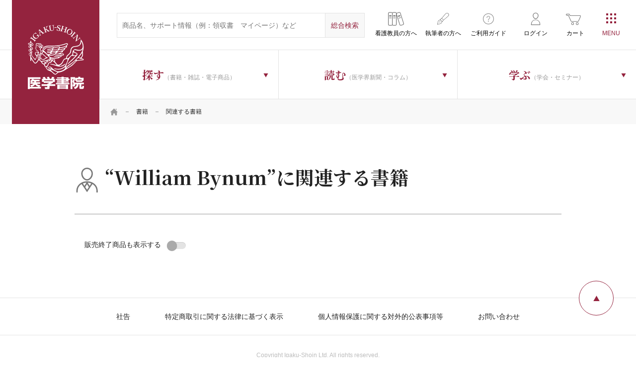

--- FILE ---
content_type: text/html; charset=UTF-8
request_url: https://www.igaku-shoin.co.jp/book/writer?author=William%20Bynum
body_size: 29547
content:
    <!DOCTYPE html>
<html lang="ja">
<head prefix="og: http://ogp.me/ns# article: http://ogp.me/ns/article#">
    <meta charset="UTF-8">
    <meta name="viewport" content="width=device-width, initial-scale=1">
        <script>window.dataLayer = window.dataLayer || [];</script>
        <!-- Start KARTE Tag -->
    <script>!function(n){var o=window[n]=function(){var n=[].slice.call(arguments);return o.x?o.x.apply(0,n):o.q.push(n)};o.q=[],o.i=Date.now(),o.allow=function(){o.o="allow"},o.deny=function(){o.o="deny"}}("krt")</script>
    <script async src="https://cdn-edge.karte.io/76458b415040dfac8837a03de6b65fd0/edge.js"></script>
    <!-- End KARTE Tag -->
    <!-- Google Tag Manager -->
        <script>(function(w,d,s,l,i){w[l]=w[l]||[];w[l].push({'gtm.start':
    new Date().getTime(),event:'gtm.js'});var f=d.getElementsByTagName(s)[0],
    j=d.createElement(s),dl=l!='dataLayer'?'&l='+l:'';j.async=true;j.src=
    'https://www.googletagmanager.com/gtm.js?id='+i+dl;f.parentNode.insertBefore(j,f);
    })(window,document,'script','dataLayer','GTM-N2MD6KM');</script>
        <!-- End Google Tag Manager -->
    
<title>関連する書籍 | 書籍 | 医学書院</title>

<meta http-equiv="content-type" content="text/html; charset=UTF-8"/>
<meta property="og:title" content="関連する書籍 | 書籍 | 医学書院">
<meta property="og:type" content="website">
<meta property="og:url" content="https://www.igaku-shoin.co.jp/book/writer?author=William%20Bynum">
<meta property="og:image" content="https://www.igaku-shoin.co.jp/common/images/common/igakushoin.png">
<meta property="twitter:card" content="summary">
<link rel="canonical" href="https://www.igaku-shoin.co.jp/book/writer?author=William%20Bynum">



    <link rel="stylesheet" type="text/css" href="/packages/igaku_shoin/themes/igaku_shoin/assets/css/header.css">
    
        <link rel="stylesheet" href="https://fonts.googleapis.com/css2?family=Frank+Ruhl+Libre&family=Noto+Serif+JP:wght@500;700&display=swap">
    <link rel="stylesheet" href="/common/css/style.css">
    <link rel="stylesheet" href="/common/css/running.css">
                <link rel="stylesheet" href="/packages/igaku_shoin/themes/igaku_shoin/assets/css/style.css" />
    <meta name="format-detection" content="telephone=no">
    <link rel="icon" href="/favicon.ico">
    <link rel="apple-touch-icon" sizes="180x180" href="/apple-touch-icon.png">
    <link rel="icon" type="image/png" href="/android-touch-icon.png" sizes="192x192">
</head>
<body class="book">

<!-- Google Tag Manager (noscript) -->
<noscript><iframe src="https://www.googletagmanager.com/ns.html?id=GTM-N2MD6KM" height="0" width="0" style="display:none;visibility:hidden"></iframe></noscript>
<!-- End Google Tag Manager (noscript) -->

<div id="wrapper" class="ccm-page ccm-page-id-192">

<script>
        document.addEventListener('DOMContentLoaded', function() {
            window.addEventListener('storage', function(e) {
                // html/packages/igaku_shoin/controllers/single_page/islib_login.phpで設定しておいたforRefreshTabsを使う。
                if(e.key == 'forRefreshTabs') {
                    window.location.reload();
                } 
            });
        })
    </script>    <div class="l-wrapper">
    

    
    <header class="l-header js-cd-header is-spsearch-active">
        <div class="l-header-inner">
            <p class="l-header--logo"><a href="/">医学書院</a></p>
            <div class="l-header-inner-right">
                <div class="l-header-inner-upper">
                    <div class="l-header-inner-upper-inner">
                        <form action="https://www.igaku-shoin.co.jp/search" class="l-header-search" method="get">
                            <input type="text" name="query" size="31" maxlength="100" placeholder="商品名、サポート情報（例：領収書　マイページ）など" class="l-header-search--input-txt">
                            <input type="hidden" name="category">
                            <input type="submit" value="総合検索" class="l-header-search--input-submit">
                        </form>
                    </div>
                    <ul class="l-header-subNab">
                        <li class="educator"><a href="/educator"><span class="icon-bookshelf">看護教員の方へ</span></a></li>
                        <li class="writing"><a href="/support/toauthors"><span class="icon-writing">執筆者の方へ</span></a></li>
                        <li class="usage"><a href="/guide"><span class="icon-usage">ご利用ガイド</span></a></li>
                                                                        <li class="login"><a href="https://www.igaku-shoin.co.jp/islib_login"><span class="icon-login">ログイン</span></a></li>
                                                <li class="shopping"><a href="https://www.igaku-shoin.co.jp/cart"><span class="icon-shopping">カート</span></a></li>
                    </ul>
                </div>
                <div class="l-header-inner-lower">
                    

    <div id="AdvancedHTMLBlock117302" class="advanced_html_block">
<ul class="l-header-nav">
  <li class="search"><a class="js-dropdown"><span><strong class="jp-serif">探す</strong>（書籍・雑誌・電子商品）</span></a>
      <nav class="l-header-nav-wrapper js-dropdown-menu">
          <div class="l-header-nav-inner">
              <ul class="l-header-nav-sub first">
                  <li class="is-parent"><a href="/book"><span>書籍</span></a><ul class="l-header-nav-sub second"><li><a href="https://www.igaku-shoin.co.jp/book/medical"><span>医学</span></a><ul class="l-header-nav-sub third last c-col1of3Box"><li><a href="https://www.igaku-shoin.co.jp/book/medical/68"><span>臨床医学：基礎</span></a></li><li><a href="https://www.igaku-shoin.co.jp/book/medical/70"><span>基礎医学</span></a></li><li><a href="https://www.igaku-shoin.co.jp/book/medical/83"><span>臨床医学：一般</span></a></li><li><a href="https://www.igaku-shoin.co.jp/book/medical/98"><span>臨床医学：内科系</span></a></li><li><a href="https://www.igaku-shoin.co.jp/book/medical/113"><span>臨床医学：外科系</span></a></li><li><a href="https://www.igaku-shoin.co.jp/book/medical/130"><span>医学・医療一般</span></a></li><li><a href="https://www.igaku-shoin.co.jp/book/medical/137"><span>衛生・公衆衛生学</span></a></li><li><a href="https://www.igaku-shoin.co.jp/book/medical/141"><span>薬学</span></a></li><li><a href="https://www.igaku-shoin.co.jp/book/medical/143"><span>歯科学</span></a></li></ul></li><li><a href="https://www.igaku-shoin.co.jp/book/nursing"><span>看護</span></a><ul class="l-header-nav-sub third last c-col1of3Box"><li><a href="https://www.igaku-shoin.co.jp/book/nursing/146"><span>看護理論</span></a></li><li><a href="https://www.igaku-shoin.co.jp/book/nursing/148"><span>看護一般</span></a></li><li><a href="https://www.igaku-shoin.co.jp/book/nursing/150"><span>看護過程・看護診断</span></a></li><li><a href="https://www.igaku-shoin.co.jp/book/nursing/152"><span>看護技術</span></a></li><li><a href="https://www.igaku-shoin.co.jp/book/nursing/154"><span>患者教育</span></a></li><li><a href="https://www.igaku-shoin.co.jp/book/nursing/156"><span>看護管理</span></a></li><li><a href="https://www.igaku-shoin.co.jp/book/nursing/161"><span>看護研究</span></a></li><li><a href="https://www.igaku-shoin.co.jp/book/nursing/163"><span>看護教育</span></a></li><li><a href="https://www.igaku-shoin.co.jp/book/nursing/165"><span>臨床看護</span></a></li><li><a href="https://www.igaku-shoin.co.jp/book/nursing/194"><span>保健・地域看護</span></a></li><li><a href="https://www.igaku-shoin.co.jp/book/nursing/197"><span>助産</span></a></li><li><a href="https://www.igaku-shoin.co.jp/book/nursing/200"><span>教科書・参考書</span></a></li><li><a href="https://www.igaku-shoin.co.jp/book/nursing/203"><span>試験問題</span></a></li><li><a href="https://www.igaku-shoin.co.jp/book/nursing/205"><span>辞典・事典</span></a></li><li><a href="https://www.igaku-shoin.co.jp/book/nursing/207"><span>語学</span></a></li></ul></li><li><a href="https://www.igaku-shoin.co.jp/book/paramedical"><span>リハ・臨床検査他</span></a><ul class="l-header-nav-sub third last c-col1of3Box"><li><a href="https://www.igaku-shoin.co.jp/book/paramedical/210"><span>リハビリテーション技術</span></a></li><li><a href="https://www.igaku-shoin.co.jp/book/paramedical/215"><span>臨床検査技術</span></a></li><li><a href="https://www.igaku-shoin.co.jp/book/paramedical/217"><span>臨床放射線技術</span></a></li><li><a href="https://www.igaku-shoin.co.jp/book/paramedical/219"><span>栄養学</span></a></li><li><a href="https://www.igaku-shoin.co.jp/book/paramedical/221"><span>介護</span></a></li><li><a href="https://www.igaku-shoin.co.jp/book/paramedical/223"><span>医療技術一般</span></a></li><li><a href="https://www.igaku-shoin.co.jp/book/paramedical/225"><span>その他医療周辺領域</span></a></li><li><a href="https://www.igaku-shoin.co.jp/book/paramedical/228"><span>語学</span></a></li><li><a href="https://www.igaku-shoin.co.jp/book/paramedical/230"><span>辞典・事典</span></a></li></ul></li></ul></li>
                  <li><a href="/journal"><span>雑誌</span></a><ul class="l-header-nav-sub second"><li><a href="/journal/medical"><span>医学</span></a><ul class="l-header-nav-sub third last c-col1of4Box"><li><a href="https://www.igaku-shoin.co.jp/journal/425"><span>生体の科学</span></a></li><li><a href="https://www.igaku-shoin.co.jp/journal/401"><span>公衆衛生</span></a></li><li><a href="https://www.igaku-shoin.co.jp/journal/402"><span>medicina</span></a></li><li><a href="https://www.igaku-shoin.co.jp/journal/429"><span>総合診療</span></a></li><li><a href="https://www.igaku-shoin.co.jp/journal/437"><span>呼吸器ジャーナル</span></a></li><li><a href="https://www.igaku-shoin.co.jp/journal/438"><span>循環器ジャーナル</span></a></li><li><a href="https://www.igaku-shoin.co.jp/journal/403"><span>胃と腸</span></a></li><li><a href="https://www.igaku-shoin.co.jp/journal/416"><span>BRAIN and NERVE</span></a></li><li><a href="https://www.igaku-shoin.co.jp/journal/436"><span>脳神経外科</span></a></li><li><a href="https://www.igaku-shoin.co.jp/journal/405"><span>精神医学</span></a></li><li><a href="https://www.igaku-shoin.co.jp/journal/407"><span>臨床外科</span></a></li><li><a href="https://www.igaku-shoin.co.jp/journal/426"><span>日本内視鏡外科学会雑誌</span></a></li><li><a href="https://www.igaku-shoin.co.jp/journal/408"><span>臨床整形外科</span></a></li><li><a href="https://www.igaku-shoin.co.jp/journal/409"><span>臨床婦人科産科</span></a></li><li><a href="https://www.igaku-shoin.co.jp/journal/410"><span>臨床眼科</span></a></li><li><a href="https://www.igaku-shoin.co.jp/journal/411"><span>耳鼻咽喉科・頭頸部外科</span></a></li><li><a href="https://www.igaku-shoin.co.jp/journal/412"><span>臨床皮膚科</span></a></li><li><a href="https://www.igaku-shoin.co.jp/journal/413"><span>臨床泌尿器科</span></a></li><li><a href="https://www.igaku-shoin.co.jp/journal/552"><span>総合リハビリテーション</span></a></li><li><a href="https://www.igaku-shoin.co.jp/journal/551"><span>理学療法ジャーナル</span></a></li><li><a href="https://www.igaku-shoin.co.jp/journal/542"><span>臨床検査</span></a></li><li><a href="https://www.igaku-shoin.co.jp/journal/543"><span>検査と技術</span></a></li><li><a href="https://www.igaku-shoin.co.jp/journal/541"><span>病院</span></a></li></ul></li><li><a href="/journal/nursing"><span>看護</span></a><ul class="l-header-nav-sub third last c-col1of4Box"><li><a href="https://www.igaku-shoin.co.jp/journal/401"><span>公衆衛生</span></a></li><li><a href="https://www.igaku-shoin.co.jp/journal/541"><span>病院</span></a></li><li><a href="https://www.igaku-shoin.co.jp/journal/663"><span>看護教育</span></a></li><li><a href="https://www.igaku-shoin.co.jp/journal/681"><span>看護研究</span></a></li><li><a href="https://www.igaku-shoin.co.jp/journal/664"><span>保健師ジャーナル</span></a></li><li><a href="https://www.igaku-shoin.co.jp/journal/688"><span>訪問看護と介護</span></a></li><li><a href="https://www.igaku-shoin.co.jp/journal/665"><span>助産雑誌</span></a></li><li><a href="https://www.igaku-shoin.co.jp/journal/686"><span>看護管理</span></a></li><li><a href="https://www.igaku-shoin.co.jp/journal/689"><span>精神看護</span></a></li></ul></li><li><a href="/journal/paramedical"><span>リハ・臨床検査他</span></a><ul class="l-header-nav-sub third last c-col1of4Box"><li><a href="https://www.igaku-shoin.co.jp/journal/552"><span>総合リハビリテーション</span></a></li><li><a href="https://www.igaku-shoin.co.jp/journal/551"><span>理学療法ジャーナル</span></a></li><li><a href="https://www.igaku-shoin.co.jp/journal/553"><span>言語聴覚研究</span></a></li><li><a href="https://www.igaku-shoin.co.jp/journal/542"><span>臨床検査</span></a></li><li><a href="https://www.igaku-shoin.co.jp/journal/543"><span>検査と技術</span></a></li><li><a href="https://www.igaku-shoin.co.jp/journal/541"><span>病院</span></a></li></ul></li></ul></li>
                  <li><a href="/journal-subscription"><span>雑誌年間購読</span></a></li>
                  <li><a href="/digital"><span>個人向け電子商品</span></a><ul class="l-header-nav-sub second last c-col1of1Box"><li><a href="/digital/3804"><span>雑誌電子版</span></a></li><li><a href="/digital/50"><span>今日の診療</span></a></li><li><a href="/digital/10232"><span>今日の治療指針</span></a></li><li><a href="/digital/51"><span>治療薬マニュアル</span></a></li><li><a href="/digital/13301"><span>WEB内科塾―内科系専門医試験対策</span></a></li><li><a href="/digital/16336"><span>NEO個人版</span></a></li><li><a href="/digital/52"><span>辞書コンテンツ</span></a></li><li><a href="/digital/53"><span>その他</span></a></li></ul></li>
                  <li><a href="/series"><span>シリーズ商品</span></a><ul class="l-header-nav-sub second last c-col1of1Box"><li><a href="/series/medical"><span>医学</span></a></li><li><a href="/series/nursing"><span>看護</span></a></li><li><a href="/series/paramedical"><span>リハ・臨床検査他</span></a></li></ul></li>
                  <li><a href="/igs-etext"><span>医学書院eテキスト</span></a></li>
                  <li><a href="/medical-equipment">医療機器<span class="small">医療従事者向け</span></a></li>
                  <li><a href="/b2b"><span>法人向け電子商品</span></a>
                      <ul class="l-header-nav-sub second last c-col1of1Box">
                          <li><a href="/b2b/medicalfinder"><span>電子ジャーナル（MedicalFinder）</span></a></li>
                          <li><a href="/b2b/todaysdt"><span>今日の診療</span></a></li>
                          <li><a href="/b2b/enursetrainer"><span>eナーストレーナー</span></a></li>
                          <li><a href="/b2b/enursetrainer/nanda-i"><span>講義動画 NANDA-I 看護診断 徹底解説（法人向け）</span></a></li>
                          <li><a href="/b2b/kokushiweb"><span>系統別看護師国家試験問題・保健師国家試験問題WEB</span></a></li>
                          <li><a href="/b2b/neo"><span>NEO(Nursing Education Online)</span></a></li>
                          <li><a href="/b2b/kanlabo"><span>看護管理まなびラボ（かんラボ）</span></a></li>
                          <li><a href="/b2b/ptotonline"><span>PT・OT国家試験問題集でるもん・でたもん 過去問Online</span></a></li>
                          <li><a href="/b2b/chimani"><span>治療薬マニュアルWEB</span></a></li>
                          <li><a href="/b2b/netdic"><span>医学書院Net Dictionary</span></a></li>
                      </ul>
                  </li>
                  <li><a href="/support"><span>サポート情報</span></a>
                      <ul class="l-header-nav-sub second last c-col1of1Box">
                          <li><a href="/support/errata"><span>正誤表</span></a></li>
                          <li><a href="/support/digital"><span>テクニカルサポート</span></a></li>
                          <li><a href="/support/e-dic"><span>看護医学電子辞書 取扱説明書</span></a></li>
                          <li><a href="/support/digital-contents"><span>電子版のご利用方法</span></a></li>
                          <li><a href="/support/app"><span>アプリサポート</span></a></li>
                          <li><a href="/support/subscription"><span>定期購読について</span></a></li>
                          <li><a href="/support/publication"><span>出版物のご利用</span></a></li>
                          <li><a href="/support/toauthors"><span>投稿・執筆</span></a></li>
                          <li><a href="/support/shop"><span>医学書院 刊行物取扱店一覧</span></a></li>
                          <li><a href="/support/mes"><span>個人向け電子商品（MeS）取扱い店</span></a></li>
                      </ul>
                  </li>
              </ul>
          </div>
      </nav>
  </li>
  <li class="read"><a class="js-dropdown"><span><strong class="jp-serif">読む</strong>（医学界新聞・コラム）</span></a>
        <nav class="l-header-nav-wrapper js-dropdown-menu">
            <div class="l-header-nav-inner">
                <ul class="l-header-nav-sub type_bnr">
                    <li class="bnr-paper"><a href="/paper"><span class="icon">医学界新聞</span><span class="txt">日本の医学・看護領域における最新の知見を、公正に、的確に伝えます。</span></a></li>
                    <li class="bnr-paperplus"><a href="/paperplus"><span class="icon">医学界新聞プラス</span><span class="txt">Web限定の情報をお届け。当社刊行書籍の内容の一部も公開しています。</span></a></li>
                </ul>
                <ul class="l-header-nav-sub type_bnr">
                    <li class="bnr-column"><a href="/column"><span class="icon jp-serif"><strong class="jp-serif">医学書院</strong>Column</span><span class="txt">刊行書籍を中心に、医療従事者に役立つ情報を幅広くお送りする医学書院広報担当のコラム。</span></a></li>
                </ul>
            </div>
        </nav>
  </li>
  <li class="learn"><a class="js-dropdown"><span><strong class="jp-serif">学ぶ</strong>（学会・セミナー）</span></a>
      <nav class="l-header-nav-wrapper js-dropdown-menu">
          <div class="l-header-nav-inner">
              <ul class="l-header-nav-sub type_bnr">
                  <li class="bnr-seminar"><a href="/seminar"><span class="icon">医学書院の<br>セミナー</span><span
                              class="txt">臨床現場・教育におけるトピックスを中心としたオピニオンリーダーによるセミナー。</span></a></li>
                  <li class="bnr-society"><a href="/society"><span class="icon">学会・研究会<br>カレンダー</span><span
                              class="txt">医学・看護の学会情報を一覧で掲載しています。</span></a></li>
              </ul>
          </div>
      </nav>
  </li>
</ul></div>

                </div>
            </div>
        </div>


        <a class="cd-primary-nav-trigger js-cd-primary-nav-trigger"><span class="cd-menu-icon"></span></a>
        <nav class="cd-primary-nav js-cd-primary-nav">
            <!-- <a class="cd-primary-nav-trigger js-cd-primary-nav-trigger pc-only"><span class="cd-menu-icon">CLOSE</span></a> -->
            <div class="l-primary-nav">
                <div class="l-primary-nav-inner">
                    

    <div id="AdvancedHTMLBlock112366" class="advanced_html_block">

<div class="l-primary-nav-box sp-only">
    <ul class="l-primary-nav-lists_typeB u-mT0sp">
        <li class="log-in">
            <ul class="l-primary-nav-lists_typeA">
                <li><span class="icon-profile--name"><strong></strong>マイページ</span></li>
                <li><a href="/mypage/user_info"><span>ご登録情報の確認</span></a></li>
                <li><a href="/mypage/mail"><span>メール通知設定</span></a></li>
                <li><a href="/mypage/cardedit"><span>カード編集</span></a></li>
                <li><a href="/mypage/info"><span>お知らせ</span></a></li>
                <li><a href="/mypage/favorite"><span>お気に入り商品</span></a></li>
                <li><a href="/mypage/appendix"><span>認証済み付録・特典</span></a></li>
                <li><a href="/mypage/cart_order"><span>ご注文履歴：カート商品</span></a></li>
                <li><a href="/mypage/subscription"><span>ご注文履歴：定期購読</span></a></li>
                <li><a href="/mypage/seminar"><span>ご注文履歴：医学書院のセミナー</span></a></li>
                <li><a href="/mypage/contract"><span>ご利用中の電子コンテンツ</span></a></li>
                <li><a href="/mypage/unsubscribe"><span>自動継続の停止</span></a></li>
            </ul>
            <ul class="c-btns__typeA">
                <li><a href="/islib_login/do_logout" class="btn-logout"><span>ログアウト</span></a></li>
            </ul>
        </li>
        <li class="log-out"><a href="/islib_login"><span class="icon-login">ログイン</span></a></li>
        <li><a href="/educator"><span class="icon-bookshelf">看護教員の方へ</span></a></li>
        <li><a href="/guide"><span class="icon-usage">ご利用ガイド</span></a></li>
        <li><a href="/support/toauthors"><span class="icon-writing">執筆者の方へ</span></a></li>
    </ul>
</div>
<div class="l-primary-nav-box">
    <h3 class="l-primary-nav-tit sp-only">探す<span class="small">（書籍・雑誌・電子商品）</span></h3>
    <ul class="l-primary-nav-lists_typeA">
        <li><a href="/book"><span class="icon-book">書籍</span></a></li>
        <li><a href="/journal"><span class="icon-journal">雑誌</span></a></li>
        <li><a href="/journal-subscription"><span class="icon-journal-subscription">雑誌年間購読</span></a></li>
        <li><a href="/digital"><span class="icon-ebook">電子商品</span></a></li>
        <li><a href="/series"><span class="icon-series">シリーズ商品</span></a></li>
        <li><a href="/igs-etext"><span class="icon-etext">医学書院eテキスト</span></a></li>
        <li><a href="/medical-equipment"><span class="icon-medical-devices">医療機器<br><span class="small">医療従事者向け</span></span></a></li>
        <li><a href="/b2b"><span class="icon-service-for-corporation">法人向け電子商品</span></a></li>
        <li><a href="/support"><span class="icon-support">サポート情報</span></a></li>
    </ul>
</div>
<div class="l-primary-nav-wrapper c-flex">
    <div class="l-primary-nav-box">
        <h3 class="l-primary-nav-tit sp-only">学ぶ<span class="small">（学会・セミナー）</span></h3>
        <ul class="l-primary-nav-lists_typeA">
            <li><a href="/seminar"><span class="icon-seminar">医学書院のセミナー</span></a></li>
            <li><a href="/society"><span class="icon-society">学会・研究会<br class="pc-only">カレンダー</span></a></li>
        </ul>
    </div>
    <div class="l-primary-nav-box read">
        <h3 class="l-primary-nav-tit sp-only">読む<span class="small">（医学界新聞・コラム）</span></h3>
        <ul class="l-primary-nav-lists_typeA read">
            <li><a href="/paper"><span class="icon-paper">医学界新聞</span></a></li>
            <li><a href="/paperplus"><span class="icon-paperplus">医学界新聞プラス</span></a></li>
            <li><a href="/column"><span class="icon-editorial-column"><span class="pc-only"><span class="big">医学書院</span><br>Column</span><span class="sp-only">医学書院Column</span></span></a></li>
        </ul>
    </div>
</div>
<div class="l-primary-nav-box">
    <ul class="l-primary-nav-lists_typeA">
        <li><a href="/news"><span class="icon-news">お知らせ</span></a></li>
        <li><a href="/corporate"><span class="icon-company">企業情報</span></a></li>
        <li><a href="/recruit"><span class="icon-recruitment">採用情報</span></a></li>
        <li><a href="/site"><span class="icon-site-list">関連サイト一覧</span></a></li>
        <li><a href="/sns"><span class="icon-sns-account">SNS公式アカウント<br class="pc-only">一覧</span></a></li>
    </ul>
</div>
<div class="l-primary-nav-box">
    <ul class="l-primary-nav-lists_typeB">
        <li><a href="/igs-adbox"><span class="icon-ad">広告掲載について</span></a></li>
        <li><a href="/inquiry"><span class="icon-contact">お問い合わせ</span></a></li>
    </ul>
</div>
                                </div>


    

    <p class="c-txtAC"><br />
<br />
本セミナーは開催終了となりました。ありがとうございます。</p>

<p class="c-txtAC">&nbsp;</p>


                </div>
            <!-- /.l-primary-nav --></div>
        </nav>
    <!-- /.l-header --></header>
<main class="l-content">
    <div class="l-main">
        <div class="c-topicPath">
    <div class="c-container">
        

    <ul class="c-topicPath-lists"><li><a href="https://www.igaku-shoin.co.jp/" target="_self"><span class="icon-home">HOME</span></a></li><li><a href="https://www.igaku-shoin.co.jp/book" target="_self">書籍</a></li><li class="active">関連する書籍</li></ul>
    <!-- /.c-container --></div>
<!-- /.c-topicPath --></div>
<div id="app" class="c-content">
    <div class="c-container">
    <!-- /.c-container --></div>
<!-- /.c-content --></div>

            <!-- /.l-main --></div>
</main><!-- /.l-content -->
    <footer class="l-footer">
    

    <div id="AdvancedHTMLBlock113676" class="advanced_html_block">
<p class="l-footer--goto-pagetop js-footer__pageTop">ページトップへ戻る</p>
<ul class="l-footer-nav">
    <li><a href="/corporate/announcement">社告</a></li>
    <li><a href="/sctransact">特定商取引に関する法律に基づく表示</a></li>
    <li><a href="/privacypolicy">個人情報保護に関する対外的公表事項等</a></li>
    <li><a href="/inquiry">お問い合わせ</a></li>
    <!--li><a href="/en"><span class="icon-global">Global Site</span></a></li-->
</ul>
<p class="l-footer--copy">Copyright Igaku-Shoin Ltd. All rights reserved.</p>
</div>
<!-- /.l-footer --></footer>


</div><!-- /.l-wrapper -->
</div>
<form id="__form-igsid-entry" action="https://usr.islib.jp/igs_id/page/user_entry/" method="post" target="_blank">
    <input type="hidden" name="sys_id" value="ILMP">
    <input type="hidden" name="ret_url" value="">
    <input type="hidden" name="cancel_url" value="">
</form>
<script src="/common/js/vendor/jquery.js"></script>
<script src="/common/js/vendor/jquery_v1.js"></script>
<script src="/common/js/vendor/jquery.easing.1.3.js"></script>
<script src="https://cdnjs.cloudflare.com/ajax/libs/modernizr/2.8.3/modernizr.min.js"></script>
<script src="https://cdnjs.cloudflare.com/ajax/libs/picturefill/3.0.3/picturefill.min.js"></script>
<script src="/common/js/vendor/slick.min.js"></script>
<script src="/common/js/js_cookie.js"></script>
<!-- <script src="/common/js/common.js?2024080801"></script> -->
<script src="/common/js/common.js?date=20260125125926"></script>
<script src="/common/js/panelsController.min.js"></script>
<script src="/common/js/sidebar.js"></script>
<script src="/packages/igaku_shoin/themes/igaku_shoin/assets/js/favorite.js"></script>

    <script>
    $(function() {
        $.getJSON('/api/getLoginStatus')
        .done(function(data, textStatus, jqXHR) {
            if (data.status == 200) {
                if (data.results['isLogined']) {
                    $('header .l-primary-nav-box .log-in .icon-profile--name strong').html(data.results['username']+' 様');
                    $('header .l-primary-nav-box .log-in').addClass('is-active');
                    $('header .l-primary-nav-box .log-out').removeClass('is-active');
                } else {
                    $('header .l-primary-nav-box .log-in').removeClass('is-active');
                    $('header .l-primary-nav-box .log-out').addClass('is-active');
                }
            }
        })
        .fail(function(jqXHR, textStatus, errorThrown) {
        })
        .always(function(){
        });
    });
    </script>
    
<script type="text/javascript" src="/packages/igaku_shoin/js/igs-search/dist/chunk-vendors.js?ccm_nocache=82403513b5720e310d14b7982d0fad2dcea62c7b"></script>
<script type="text/javascript" src="/packages/igaku_shoin/js/igs-search/dist/app.js?ccm_nocache=82403513b5720e310d14b7982d0fad2dcea62c7b"></script>
<link href="/packages/igaku_shoin/js/igs-search/dist/app.css?ccm_nocache=82403513b5720e310d14b7982d0fad2dcea62c7b" rel="stylesheet" type="text/css" media="all">
</body>
</html>


--- FILE ---
content_type: text/css
request_url: https://www.igaku-shoin.co.jp/packages/igaku_shoin/js/igs-search/dist/app.css?ccm_nocache=82403513b5720e310d14b7982d0fad2dcea62c7b
body_size: 560
content:
.c-items-pager li.disabled a[data-v-222d9878]{pointer-events:none}.c-nav-lists__typeA>li>.c-accordion4--trigger+.c-nav-lists__typeA[data-v-e72f60fe]{display:block}.c-items-cat-lists[data-v-685721f2]{margin:10px -5px}.c-items-cat-lists>li a[data-v-685721f2]{justify-content:center}.c-items-cat-lists>li.is_select a[data-v-685721f2],.c-items-cat-lists>li a[data-v-685721f2]:hover{background-color:#94233e;color:#fff}@media screen and (max-width:63.9375em){.c-items-cat-lists>li[data-v-685721f2]{margin:0 5px}.c-items-cat-lists[data-v-685721f2]{flex-wrap:nowrap}}

--- FILE ---
content_type: image/svg+xml
request_url: https://www.igaku-shoin.co.jp/common/images/common/bg-icon-search-results-01-gray.svg
body_size: 857
content:
<svg id="_2" data-name=" 2" xmlns="http://www.w3.org/2000/svg" viewBox="0 0 512 512"><defs><style>.cls-1{fill:#777;}</style></defs><g id="シェイプ_2" data-name="シェイプ 2"><path class="cls-1" d="M258,265.13c56.6,0,119.91-61.2,119.91-143.11C377.92,54.74,324.13,0,258,0S138.08,54.74,138.08,122C138.08,203.93,201.4,265.13,258,265.13Zm0-237.8c51.07,0,92.61,42.48,92.61,94.69,0,52.44-41.32,115.77-92.61,115.77S165.38,174.46,165.38,122C165.38,69.81,206.94,27.33,258,27.33Zm0,253.89c-125.52,0-220.17,85.32-220.17,198.46V512h27.3V479.68c0-60.13,31.56-111.06,81.46-141.36L258,505.63,369.4,338.32c49.9,30.29,81.46,81.23,81.46,141.36V512h27.3V479.68C478.16,366.54,383.51,281.22,258,281.22Zm-86.88,44.64A218.05,218.05,0,0,1,246,309.06l-41.62,66.68ZM258,456.34,221,400.7,258,341.35l37.05,59.35Zm53.67-80.6L270,309.06a218.16,218.16,0,0,1,74.85,16.8Z"/></g></svg>

--- FILE ---
content_type: image/svg+xml
request_url: https://www.igaku-shoin.co.jp/common/images/common/img-logo-01-white.svg
body_size: 21463
content:
<svg id="レイヤー_1" data-name="レイヤー 1" xmlns="http://www.w3.org/2000/svg" viewBox="0 0 113 130"><defs><style>.cls-1{fill:#fff;}</style></defs><path class="cls-1" d="M11.4,28.49c.12.09,3,2.13,3.16,2.21.39.29.58.13.8-.17l.38-.53a.09.09,0,0,1,.15-.05l.31.22c.07,0,.07.12,0,.2s-.5.63-1.32,1.82-1.23,1.86-1.32,2-.1.07-.16,0L13.07,34c-.05,0-.06-.08,0-.16l.35-.5c.18-.26.35-.56.05-.85S10.62,30.36,10,29.88l-.88-.62c-.3-.23-2.57-1.81-2.74-1.91-.32-.18-.54-.14-.78.22l-.46.65c0,.09-.1.09-.16.05L4.6,28c-.06-.05-.07-.1,0-.14s.6-.78,1.46-2S7.13,24.21,7.25,24a.12.12,0,0,1,.18,0l.29.21a.13.13,0,0,1,0,.18l-.34.47c-.2.28-.24.56,0,.74s2.86,2.06,3,2.18Z"/><path class="cls-1" d="M22,21.83c.16.15.31.22.4.31s.07.19,0,.34a8.91,8.91,0,0,1-2.34,3.87,5.77,5.77,0,0,1-4.35,1.89,5.66,5.66,0,0,1-3.95-1.95,5.28,5.28,0,0,1-1.52-4,6.37,6.37,0,0,1,2-4.2A5.66,5.66,0,0,1,15,16.41c.23,0,.26-.12.24-.28l-.05-.31c0-.12,0-.19.05-.25s.19-.08.27,0l2.28,2.08c.09.08.14.14.11.19l-.21.31c-.05.08-.11.07-.2,0a6.16,6.16,0,0,0-2.35-.64,3.45,3.45,0,0,0-2.55,1.08,3.18,3.18,0,0,0-1,2.74,5.41,5.41,0,0,0,1.58,3.36,6,6,0,0,0,4,2.05,3.42,3.42,0,0,0,2.46-1A4.46,4.46,0,0,0,20.83,24c.1-.37-.18-.71-.75-1.27l-.79-.8c-.4-.39-.62-.39-.89-.11l-.46.47a.12.12,0,0,1-.18,0L17.51,22c-.06-.06-.06-.11,0-.16s.68-.61,1.57-1.52S20.29,19,20.4,18.85s.13-.08.18,0l.27.28c.08.06.08.11,0,.18l-.37.38c-.19.19-.22.41.08.72Z"/><path class="cls-1" d="M24.15,17c.09.38.6,2.66.75,3.06a1.38,1.38,0,0,0,.15.3c.1.17.4.17.66,0l.55-.34c.1-.07.14-.06.17,0l.2.32c.05.08.05.15,0,.2s-.75.42-1.66,1-1.22.82-1.41.94-.12,0-.18-.13l-.16-.24c0-.09,0-.12,0-.15l.4-.26a1.09,1.09,0,0,0,.47-1.11c0-.33-.53-3.28-.82-4.64-.07-.32-.76-3.83-.83-4.26-.06-.15-.13-.43-.25-.45a.38.38,0,0,1-.18-.12c0-.05,0-.12.06-.22a5.42,5.42,0,0,0,.88-1.46c0-.14.05-.21.11-.25s.23.07.31.13c.73.68,3.54,3,4.3,3.69.93.83,3.27,2.77,3.67,3a1.13,1.13,0,0,0,1.2.09l.42-.27c.08,0,.11,0,.16,0l.16.27c.06.08.08.18,0,.24s-.52.27-2,1.18c-1.09.68-1.5,1-1.8,1.17-.1.06-.16,0-.22-.07l-.15-.26c-.05-.08-.05-.13,0-.17l.34-.21c.37-.24.38-.43.09-.74s-1.94-1.77-2.41-2.17Zm2.57-2.33c-.36-.31-3.09-2.76-3.33-3s-.22-.18-.27-.16-.09.14-.06.29.86,4.18,1,4.54Z"/><path class="cls-1" d="M35.84,11c.26.74,1,2.87,1.08,3.09a.34.34,0,0,0,.44.21l.55-.19a.14.14,0,0,1,.15,0l.13.4c0,.06,0,.14-.06.15s-.62.17-1.87.58-1.69.64-1.84.68-.09,0-.11-.06l-.14-.41s0-.1.06-.11l.52-.19c.26-.07.33-.24.3-.39s-.89-2.82-1.49-4.65l-.29-.86c-.09-.26-1-3.08-1.1-3.2s-.19-.32-.54-.21L31.19,6c-.08,0-.13,0-.15-.07l-.13-.39c0-.06,0-.1.08-.13s.63-.15,1.87-.6,1.59-.58,1.79-.66.13,0,.15.07l.12.37c0,.1,0,.14-.08.16l-.46.15c-.29.1-.41.25-.3.58s.78,2.55,1,3.26l.21.66.26-.1A.77.77,0,0,0,36,8.9c.2-.32,1.65-4.38,1.74-4.65s-.12-.49-.38-.39l-.23.07s-.08,0-.1-.08l-.12-.36c0-.08,0-.13,0-.15s.77-.2,1.72-.53c.58-.2,1.06-.41,1.24-.47s.12,0,.14.07l.13.37a.11.11,0,0,1-.07.15l-.3.1a1.69,1.69,0,0,0-.73.53A29.68,29.68,0,0,0,37,8.27c.82.52,5.07,3.41,5.67,3.78a1.18,1.18,0,0,0,1,0L44,12a.1.1,0,0,1,.15.07l.12.36c0,.09,0,.13-.07.15s-.68.19-2,.65-1.75.65-2,.72-.09,0-.12-.1L40,13.49c0-.07,0-.11.06-.13l.2-.07a.27.27,0,0,0,.11-.46c-.24-.25-3.72-2.86-4-3a.69.69,0,0,0-.56,0l-.27.09Z"/><path class="cls-1" d="M43.32,3.05c-.07-.52-.21-.75-.61-.7l-.7.09c-.09,0-.12,0-.14-.12l0-.36c0-.09,0-.13.15-.13s.88-.07,2.34-.26c1.27-.15,2-.3,2.18-.34s.13,0,.13.11l.06.38c0,.1,0,.12-.11.14L45.93,2a.68.68,0,0,0-.68.69c0,.18.09,1.11.2,2l.25,1.91c.09.77.24,1.87.33,2.36a3.67,3.67,0,0,0,.77,1.84,2.51,2.51,0,0,0,2.18.69,3.21,3.21,0,0,0,2-1,3.66,3.66,0,0,0,.56-2.72L51.14,5A28.12,28.12,0,0,0,50.61,2c-.1-.4-.37-.65-.7-.61l-.55.07c-.09,0-.13,0-.14-.08l0-.39c0-.1,0-.13.1-.14S50.14.83,51.13.7,52.56.47,52.68.45s.16,0,.16.1l.06.36c0,.1,0,.14-.08.14l-.54.09a.6.6,0,0,0-.57.68c0,.18.26,2.34.28,2.54s.33,2.9.35,3.52A4.16,4.16,0,0,1,51.42,11a4.15,4.15,0,0,1-2.63,1.3,6.35,6.35,0,0,1-2.24-.09,3.13,3.13,0,0,1-2-1.84,13.57,13.57,0,0,1-.73-3.69Z"/><path class="cls-1" d="M58.12,5.92c0,.11-.06.14-.19.14L53.66,6c-.09,0-.13,0-.13-.1v-.8c0-.1,0-.13.13-.12L58,5c.12,0,.17,0,.16.15Z"/><path class="cls-1" d="M59.11,8.3c.08,0,.09,0,.08.12a3.71,3.71,0,0,0,.38,1.84,2.34,2.34,0,0,0,1.87,1.35A1.86,1.86,0,0,0,63.62,10c.17-1.42-.41-1.94-1.94-2.77a7.3,7.3,0,0,1-2.07-1.55,3,3,0,0,1-.5-2.31,2.6,2.6,0,0,1,1.31-2A3.1,3.1,0,0,1,62.67.91a4.81,4.81,0,0,1,1.87.6.24.24,0,0,0,.33,0l.22-.18a.27.27,0,0,1,.22-.05c.1,0,.1.09.1.25s0,2.43-.06,2.59,0,.09-.11.09l-.25,0a.11.11,0,0,1-.14-.1A4.38,4.38,0,0,0,64.1,2.4a2,2,0,0,0-1.5-.84A1.67,1.67,0,0,0,60.7,2.9,2,2,0,0,0,61,4.35a5.24,5.24,0,0,0,1.74,1.18A4.8,4.8,0,0,1,64.76,7a3.11,3.11,0,0,1,.51,2.3,3.21,3.21,0,0,1-3.64,3,4,4,0,0,1-2.49-1c-.17-.15-.26-.23-.34-.24s-.17.1-.28.25-.18.17-.3.15-.16-.11-.15-.26.56-2.66.61-2.85,0-.12.11-.11Z"/><path class="cls-1" d="M70.09,8.22c-.17-.05-.22,0-.27.13L69.63,9c-.18.53-.69,2.26-1,3.29-.1.36,0,.56.33.66l.53.18c.12,0,.14.08.12.15l-.12.34c0,.08-.07.15-.19.09s-.74-.28-1.94-.67c-1.43-.47-1.88-.56-2.17-.67a.13.13,0,0,1-.11-.17l.11-.34c0-.08.07-.12.19-.07l.75.24c.36.12.53-.21.63-.55.23-.72.79-2.4,1.09-3.34l.6-1.9c.14-.45.69-2.28.76-2.5.23-.74.21-1-.26-1.13l-.63-.21c-.12,0-.13-.1-.11-.17l.1-.32a.14.14,0,0,1,.18-.1c.27.09.72.28,2.15.74s1.86.57,2.11.64.13.12.1.17l-.09.33c0,.09-.08.13-.19.09l-.53-.16c-.52-.17-.66,0-.85.61-.08.21-.75,2.14-.87,2.53l-.19.58c-.05.15,0,.23.1.27l4.81,1.57c.23.07.3,0,.37-.12l.13-.44c.17-.54.76-2.62.79-2.78.14-.48.18-.77-.15-.87l-.67-.22c-.1,0-.1-.09-.07-.17l.1-.35c0-.08.06-.11.16-.08.25.09.89.35,2,.72s1.7.51,1.94.58.15.12.13.2l-.09.3c0,.1-.08.14-.23.1L79,5.86c-.44-.14-.55.08-.71.6-.05.21-.73,2.2-.88,2.67l-.5,1.61c-.21.65-.84,2.76-1.11,3.6-.16.53-.08.78.36.93l.58.19c.08,0,.1.08.08.13l-.11.36c0,.08-.07.12-.19.09s-.71-.28-2-.7-1.85-.54-2.26-.67a.13.13,0,0,1-.07-.18l.1-.34c0-.07.06-.11.16-.08l.79.26c.35.1.45-.15.59-.54.25-.72,1-3,1.1-3.32L75.1,10c.05-.12-.06-.2-.26-.26Z"/><path class="cls-1" d="M89.45,12.26a5.91,5.91,0,0,1-.55,5,5.42,5.42,0,0,1-2.7,2.33,5.31,5.31,0,0,1-5.06-.51,7,7,0,0,1-2.45-2.68,5.49,5.49,0,0,1,.42-5.1,6,6,0,0,1,3.16-2.57,5.07,5.07,0,0,1,4.7.56,5.42,5.42,0,0,1,2.48,2.94m-5.2-2.79A5.43,5.43,0,0,0,81.16,12c-2,3.46-.67,6,.42,6.64,2.66,1.61,4.85-1.12,5.51-2.23,1.72-2.9.75-5.75-.51-6.51a2.59,2.59,0,0,0-2.33-.39"/><path class="cls-1" d="M91.7,20.47c-.1.1-2.37,2.85-2.47,3-.32.37-.17.57.1.82l.49.42c.05,0,.08.12,0,.17l-.25.29a.13.13,0,0,1-.2,0c-.13-.12-.57-.57-1.66-1.51S86,22.22,85.92,22.12s-.08-.11,0-.16l.27-.31c0-.06.08-.06.15,0l.46.4c.24.21.52.4.83.12s2.33-2.67,2.87-3.31l.68-.82c.26-.29,2-2.43,2.13-2.6a.52.52,0,0,0-.14-.81l-.6-.53c-.07-.06-.08-.1,0-.16l.26-.3c0-.07.1-.07.14,0s.72.67,1.85,1.66,1.53,1.25,1.69,1.39a.12.12,0,0,1,0,.19l-.22.27a.11.11,0,0,1-.17,0l-.45-.38c-.26-.24-.52-.29-.71-.08s-2.3,2.71-2.43,2.86Z"/><path class="cls-1" d="M97.2,23c-2,1.65-3.66,3.09-4,3.41-.58.51-.76.89-.41,1.32l.24.33c.08.09,0,.14,0,.18l-.28.22c-.08.06-.09.08-.17,0s-.63-.89-1-1.35l-1-1.25s0-.09,0-.15l.31-.25a.1.1,0,0,1,.12,0l.32.42c.26.32.64.27,1.42-.25.24-.17,2-1.43,3.88-3l1.54-1.23a1.45,1.45,0,0,0,.53-2l-.31-.39a.14.14,0,0,1,0-.15l.33-.26a.09.09,0,0,1,.13,0c.05.06.12.18.27.4s.43.57.83,1.09l.45.53c.12.14.22.25.27.32a.43.43,0,0,1,.12.38c0,.22-1.11,5-1.27,5.49,0,.33-.9,4.09-1,4.47l0,.06,1.24-1c1.06-.86,1.66-1.34,2.24-1.84s1.59-1.39,1.74-1.6a.87.87,0,0,0,0-1l-.3-.39c-.06-.08,0-.11,0-.16l.27-.22c.08-.06.1-.08.18,0s.37.58,1,1.42.83,1,1,1.13,0,.16,0,.18l-.28.24c-.06,0-.14.06-.18,0l-.25-.36c-.2-.23-.47-.2-.95.11-.87.6-3,2.09-4.2,3.08l-3.17,2.54c-.18.13-.34.26-.46.12a.73.73,0,0,1-.12-.57c0-.2.27-1.45.57-2.92.37-1.68.77-3.52.83-3.82s.93-4.19,1-4.46l0-.08Z"/><path class="cls-1" d="M112.26,69.39c-1.1-1.34-4.18-1.94-4.27-2.32s2.88-3.17,3.05-6.33a19,19,0,0,0-.48-6.53,24.62,24.62,0,0,0,1.66-7.4c.43-9.62-3.29-14.58-5.16-17-.07-.12-.44-.77-.63-.69s0,.53,0,.8c.17,3.53-.86,9.61-4,11.23a21.74,21.74,0,0,1-8,1.92c-2.6.12-7.84,1.11-8.75,8.72-.65,5.43-3,6.42-3.5,7-1,1.07-2.52,2.07-3.42,3.14S77.35,65.4,77,66.83c-.09.31-.2.76-.45.78a6.71,6.71,0,0,0-5.88,4.62,31.11,31.11,0,0,1-2.41,4.26c-.88,1.24-3.74,3.49-5.49,3.86-3.53.72-4.3-1.49-5.74-3.18-2.81-3.29-2.85-3.23-2.44-4.48s.38-2.84-1.64-3.3c-1.38-.34-8.13,1.26-7.38-.44a1.32,1.32,0,0,1,1.1-.81c2.11.09,6.68.18,6.68.18,2.2,0,4-.21,6.23-.41,1.39-.13,3.7-.91,4.14-1.52.26-.34,0-.44.19-.6s.65-.2,1-.31c2.15-.62,3.42-2.31,3.19-3,2.26-.44,3.37-.46,4.26-1.88.67-1-.33-2.95-2.38-2.76,0,0-3.69.71-3.86-.11s3.7-2.4,3.7-2.4A1.39,1.39,0,0,0,70,52.8c2.56-.59,6.18-4.33,4.78-5a21.5,21.5,0,0,0,2.91-1.93c1.76-1.39,1.56-2.73.66-3.29A9.3,9.3,0,0,0,80.46,40a2.23,2.23,0,0,0-1.28-2.83C78.06,36.68,72,39,71.93,39a51.49,51.49,0,0,1-13.07,2.57c-5,.53-8.23.48-17,.48-5.48,0-8.42,1.83-8.42,1.83-4.43,2.56-3.6,7.95-3.6,7.95-1.5-.11-2.43.67-2.89.39s-1.6-2.9-1.25-3.61a4.82,4.82,0,0,1,2.37-2c1.5-.83,3-2.15,2.87-3.57a2.69,2.69,0,0,0-1.44-2,4.31,4.31,0,0,1-2.21-2c-.61-1.11-.9-1.47-1.51-1.61a1.88,1.88,0,0,0-1.57.32A3.67,3.67,0,0,0,21,37.43a6.24,6.24,0,0,0-3.56-.2,2.65,2.65,0,0,0-1.12,1.46c-.64,1.64.33,2,.13,2.61a8.38,8.38,0,0,0-.7,3,1.85,1.85,0,0,1-.15,1.06,5.48,5.48,0,0,0-1,1.9c0,.29.24.32.81.66a2.12,2.12,0,0,1,.61.35c.11.08.2.17.28.23a.9.9,0,0,0-.22,0c-.14,0-.09.23,0,.32s.05.08.11.15a.13.13,0,0,1,.05.13.44.44,0,0,0,0,.39.33.33,0,0,0,.32.08v.13a12.81,12.81,0,0,0-.12,1.54c.05.61.9.89,2.68,1.22,1,.32,1.92,3,1.76,2.83-1.51-.95-5-1.31-6,.69-1.63,3.15,1.76,6.37,2.1,6.72a2.37,2.37,0,0,1,.47,2c-.12.51-2.21,4.24-2.8,4.24S9.17,63,9.17,63c-.74-.63-.82-.72-.79-1.79.09-3.43-.48-4.45-.48-4.45,3-2.88-1.07-4.63-1.07-4.63v-.68c1.72-.8,2.92-1.53,3.26-2.78.38-1.47-.32-3.49-3.26-4.5V42.64c3.45,0,4.06-1.09,4.13-3.17-.1-2-2.43-3.44-4.14-3.63,0-1.36,0-2.52,0-2.52s0-1-.87-1-.84,1-.84,1v2.58a8.43,8.43,0,0,0-3.49,1C1,37.22.43,37.73.51,38.47c.08.9,1,1.29,1.63,1.38a20,20,0,0,0,3-.23v.74c-1.23.08-3.54,1-3.77,3.34,0,2.59,2.26,2.88,3.76,3.5v1.41c-3.33.8-3.58,2.31-3.58,2.31a2.36,2.36,0,0,0,1,2.46,10.67,10.67,0,0,0,2.61,1v1.17A4.93,4.93,0,0,0,3,56.76a4,4,0,0,0-.41,4.12A9.08,9.08,0,0,0,5.1,64v8a.76.76,0,0,0,.83.86.84.84,0,0,0,.9-.86V68c-.16.65,5.34,8.91,7.07,9.84,3.33,1.81,7.73-6.4,8.36-7.14,1,.53,2.92,3.76,4.51,3.81.17,0,1.18,4.32,4.21,5.09a2.37,2.37,0,0,1,2.05,2c.34,1.42.28,2.07,1.93,3.18a2.19,2.19,0,0,1,.64.43,2.79,2.79,0,0,1,.44.91c1.62,3.24,4,5.9,5.94,6.27a24.68,24.68,0,0,1,5.47,2.51c2.25,1.67,4.29,3.89,5.2,4.51,1.44,1,3.05,1.47,4.11.55a49.47,49.47,0,0,0,4.05-3.33c.32-.35,2.2-.72,4.19-1a30.92,30.92,0,0,0,7.93-3.1c1.2-.73,3.28-2,7-4.41,3.09-2,7.52-4.54,9-5.62a54.64,54.64,0,0,0,7.39-7.43c2.1-2.72,4.45-2.7,4.48-2.7,2-.13,3.7-.34,5.66-.54.26,0,2.72-.26,3.52-.21,2,.07,2.9-1.35,2.2-2.21M28.29,42c.09-.37.67-.31,1,0a1.58,1.58,0,0,1,0,2.79c-.34.22-1,.54-1.11,0s.07-.39.3-1.19c.07-.6-.27-1.21-.19-1.57m81,19.49c-.34,1.85-1.19,3.07-3.6,4.93-.83.62-3.56-.22-1.91-2.35,2.87-3.73,5.26-7.25,5.58-7.32s.24,3.09-.07,4.74m-28.62.91a63.14,63.14,0,0,0,4.85-4.78c1-1.29,1.6-2.22,1.9-6.41.15-2.07,2.24-6.36,6.84-6.71,1-.06,2.93-.29,4-.46,10.28-1.64,9.07-10.13,9.63-10.23s1.89,4.87,2.19,6.37c.23.79,3.28,14.18-13.09,9.28-3.7-1.12-6.15,1.83-6.83,4.72-.56,2.38,0,5.17-.9,6.21-.53.63-1.3.1-2.16,1.11s-3.88,3.94-3.88,3.94A10.18,10.18,0,0,1,81.47,67c-.81.61-1.9.93-2.59.34s.38-3.68,1.77-5M93,55.82c2.31,1.61,4.88,1.83,5.44,2.61,1.18,1.64-3.56,3.84-5.69,3.39-1.74-.35-1.48-1.55-1.58-2.12a16.94,16.94,0,0,1,.08-2.94c.26-1.42.66-1.7,1.75-.94M53,70.69A1.34,1.34,0,0,1,52.94,73c-1-.15-3.5-1.37-3.44-1.86s2.59-1.09,3.49-.45M68.61,59.47S71,59,71.13,59.9c.11,1.12-2.1,1.34-3.91,1.43-.73,0-8.48,0-9.78-.06-3-.12-7.56,1.17,5.37,1.54,0,0,3.47-.2,3.48.34,0,1-1.42,1.1-3.39,1.1a84.17,84.17,0,0,1-8.52-.55c-2.89-.3-2.72,1.16-.42,1.3,2.67.19,4.21.32,6.37.52,1.52.11.65,1.18-.4,1.18a43.7,43.7,0,0,1-13.52-1s-6-3.17-3-3.42c0,0,8.94.11,12.34-2.73.21-.19,2.49.13,7,0,2.42-.07,5.79-.13,5.79-.13M43.5,71A8.16,8.16,0,0,1,41,72.38c-1.17.31-2,0-1.35-.37,1.41-.71,4-2.49,4.39-2.49s.37.66-.52,1.51M58,50c1.88-.55,2.73-.6,3-.34a1,1,0,0,1-.3,1.47c-2.13,1.11-8.91,2-10.42,2.1s-1-1-.42-1.29c1.37-.72,8.26-2,8.14-1.94M52.6,47.21a31.82,31.82,0,0,0,4.59-1c5.72-1.49,6.9-1,5.69.51a8.33,8.33,0,0,1-2.46,1.45,51.34,51.34,0,0,1-8.8,1.9c-.79.08-2-2.23,1-2.82m-2.79,7.3c2.22.14,3.82-.56,5.81-.65,1.67-.09,1.36,1.09-.69,1.64a32.88,32.88,0,0,1-5.2,1c-3,.22-2.25-1-2.07-1.08a3.66,3.66,0,0,1,2.15-1M48,58.08c.47-.24,5-.77,6.7-1.11,1.16-.26,1.62,1.36-1.35,2.34a41,41,0,0,1-8.42,1.49c-1.76.14-2-.71-.63-1A9.84,9.84,0,0,0,48,58.08m18.46-2.22c-4,2.1-7.65,2.78-8.94,2.52-1-.22.6-1.56,1.38-2.27,1.16-1.06,5.11-1.59,6.4-1.91,2.88-.71,4.45.19,1.16,1.66m6.66-7A9.56,9.56,0,0,1,68.36,52a34.09,34.09,0,0,1-7.08,1.87c-2,.31-1.33-.74-.68-1.31,0,0,2.48-1.82,3.66-1.88s3.41.21,7.62-2c1.08-.58,1.58-.32,1.23.25m1.28-2.42c-3.76,1.73-9.94,3.28-10.93,3-.7-.18-.06-1.4.54-1.85s.54-.5,4.76-1.27,7.84-3.21,8.38-2.41-2.71,2.49-2.75,2.51M32.17,47c2.38-3.71,9.37-3.65,20.28-3.56,9.9.09,20.35-3.13,21.67-3.55s3.51-2,4.76-1c.39.3.15,1.31-.34,1.78-3.74,3.55-13.88,5-13.88,5s1.45-2.81-4.91-1.23A62.84,62.84,0,0,1,52,45.86s.67-1.52-4.74-1c-1.24.12-3.83.15-6.54.4-4.34.39-5.56.66-6.56,1.63a3.28,3.28,0,0,0-.94,3.69c.7.93,1.75.47,1.25-.54a1.62,1.62,0,0,1,.39-1.9c1.59-1.51,6-1.61,6-1.61A46,46,0,0,0,46.39,46c.26,0,3.75-.65,3.88.27s-1.53,1.46-2.7,1.52c.06,0,.4,0-7.5,1.26-2.37.37-2,2,3,1.13,1.83-.33,5.79-1.54,6.18-.09.19.71-1.17,1.3-2.13,1.42,0,0-3.52.3-6.9.82-3.12.48-2.47,1.81.41,1.36,1.34-.2,5.4-1.13,5.64-.27.29,1.3-6.74,2.19-6.85,2.21-1.82.21-1.13,1.69.92,1.32a25.08,25.08,0,0,1,4.4-.57c.78,0,1.93,1.48-.94,2.18a15.87,15.87,0,0,1-4.1.84,3.82,3.82,0,0,1-1.36-1.1,27.64,27.64,0,0,0-5.6-5.76c-1.82-1-1.24-4.54-.59-5.58m-4.92,6.35a4.63,4.63,0,0,1,2.27-.4c.63,0,1.42.77.4,1.16-.86.33-2.16,3.24-2.29,3.52s-1.3.94-1.34-.47c0-1.68.33-3.35,1-3.81m1.59,5.79,7.5,6.28-.52,1.49a21,21,0,0,1-5.37,2.89,2.45,2.45,0,0,1-1.27-.25L28,68.36a10.47,10.47,0,0,1-.42-1.27c0-.66-1.25-1.09-1.71-.56l-.93-.93s2.57-5.81,2.66-6.19c.29-1,1.29-.28,1.29-.28m-2.5.37c-.12.61-2.55,5.78-2.55,5.78l-1.24,0s2.26-4.53,2.82-6c.36-.91,1.09-.44,1,.17m-.88-21.24c.4.11.82.39,1.3,1.35a7.14,7.14,0,0,1,.73,2.92c.27,1.95-.72,1.72-.81,1.49s-.13-1.74-.54-3.14a5.38,5.38,0,0,0-1-2.19c-.36-.42,0-.51.33-.43m-1.93.11c1.34.59,2.22,3.78,2,4.55s-1.16,2.36-1.16.94-.93-4.44-2.22-5.42c-.29-.22.26-.57,1.33-.07m-6.36.88c.74-1.5,2.84-1.48,4.37-.1,1,.92,2.62,4.41,1.82,5.58-.37.52-1.26-1.87-1.63-2.36a6.29,6.29,0,0,0-2.21-1.77c-.57-.12-3.54,1-2.35-1.35m2.07,12.21c-.4,0-2.29.14-2.08-.91a2.53,2.53,0,0,0-.08-1.2c.36-.11.56-.28.5-.51s-.31-.23-.66-.27c0-.06-.05-.14-.08-.2a1.56,1.56,0,0,0-.69-.83c-.18-.07-.8-.31-.82-.46s.28-.53.69-1.16c.28-.41.59-.7.53-1.14a3,3,0,0,1,.72-2.89,4.13,4.13,0,0,1,2.36-.12c.52.25.67.54,1.3,1.3a4.71,4.71,0,0,1,.78,1.22,7,7,0,0,0,1.43,2c.22.24.22.39.82.39s.77-1.44,1.17-1.71a.69.69,0,0,1,1,.23c.28,1.53-1.72,3-1.72,3l-.52.38c-.25.19.19.84.26,1s.87,1.56,1.13,2A7.32,7.32,0,0,1,26,53.26a39,39,0,0,1-2.23,7,1.91,1.91,0,0,1-1.3-.8c-.55-1,.51-2.93.51-2.93-.17-.68-.45,0-1.56-2.44-1-2.18-1.53-2.53-2.15-2.62m1.64,5.36c.27-.22.77-.29.88,0s-.5,2.42-.19,3.07-.78.7-1.06.42a4.26,4.26,0,0,1,.37-3.48m-5.14-.45c.72-1.33,2.87-.86,3.66-.4.14.06.62.37.62.58a5.6,5.6,0,0,0-.52,2.85c-.18.68-1,1.77-1.17,2.38,0,0-3.82-3.12-2.59-5.41M3.49,38.62s-1,.13-1.22.13-.63-.12-.69-.43c-.09-.5,1.39-1,1.68-1.12a20.66,20.66,0,0,1,3.28-.14c1.56.11,3.29,1,3.41,2.35a2.16,2.16,0,0,1-.52,1.5A2.93,2.93,0,0,1,7,41.85l-.14,0a.48.48,0,0,1,0-.14v-.85A.16.16,0,0,1,7,40.67c.93-.14,1.33-.48,1.36-1a1.12,1.12,0,0,0-.8-1,9.57,9.57,0,0,0-4,0m-.55,6.71a1.81,1.81,0,0,1-.72-1.5,2.47,2.47,0,0,1,.37-1.32,3.92,3.92,0,0,1,2.33-1.44.2.2,0,0,1,.15,0s0,.09,0,.13v.85a.17.17,0,0,1-.12.16c-.49.13-1.39.65-1.39,1.26,0,1,.86,1.11,1.95,1.4.38.11.78.21,1.11.34l.13.06c.79.3,2.41,1,2.35,2.58S7.13,50,7,50a.27.27,0,0,1-.15,0s-.06-.08-.06-.12V49A.2.2,0,0,1,7,48.78.72.72,0,0,0,7.59,48v0A1.48,1.48,0,0,0,6.31,46.7a7.63,7.63,0,0,1-3.37-1.37m1.19,7.89c-1.07-.36-1.85-.75-1.84-1.59,0-1.41,2.37-2.18,2.59-2.28a.14.14,0,0,1,.16,0,.15.15,0,0,1,.07.15v.85a.17.17,0,0,1-.12.17c-.62.16-1.33.55-1.36.87s.25.38.94.63,3.19,1.24,3.28,2.53a1.38,1.38,0,0,1-.76,1.5.17.17,0,0,1-.17,0,.21.21,0,0,1-.1-.14s0-1.33,0-1.38a7.27,7.27,0,0,0-2.69-1.33M5,60.61c-.71.21.36,1.66-.25,1.87C4,62.76,3.2,61.1,2.86,59.4s1.87-3.58,2.14-3c.12.23.06.39-.7,1-.39.33-.23.87.28.46.75-.69,1.24-.66,1.38-.34S5.29,58.54,5,58.64c-.79.28-.77.93-.26.82.89-.2.87-.35,1.13-.2S6,60.32,5,60.61m8.79,15.46A57.25,57.25,0,0,1,6.53,64.62s-.84-.66.06-3.37a5.69,5.69,0,0,0-.08-2.86s.14-2.51.71-.84.18,3.73.28,4.57.87,1.37,1.15,1.75,4.24,4.95,5.33,6.67c.83,1.32,1.51-.19,1.51-.19s2-3.84,2.87-5.56.93-3.66,1.6-3.52c.51.1,0,1.76-.06,2.22A11,11,0,0,0,21,69.6S16,79,13.82,76.07m8.78-6.48c-.36.18-1.06-.16-1.62-2.43a10.23,10.23,0,0,1,0-4.8c.08-.49.37-1.21.89-1.32s1.19,0,1.3.35-1.89,3.89-1.32,5.83c.31,1.07,1,2.22.74,2.37m-.34-3.06c0-.23,1.09-.23,1.36-.24l1.47,1.38c.26.28.17.74-.06.8a3.17,3.17,0,0,1-.94-.29,13.36,13.36,0,0,1-1.83-1.65m3,5.18c-.78-.94-1.55-1.45-1.74-1.86s.19-1,.53-.88c.17.07.67,1.11,1.7.78.85-.25.35-.92.34-2.22,0-.27,0-.42.08-.54s.78-.31.82.65a2.47,2.47,0,0,0,.77,2.16c1.14,1.13,2.95,1.29,4.84.62a9.94,9.94,0,0,0,2.77-1.78,13.41,13.41,0,0,1,4.19-1.82c1-.32,1.52-1,1-1.13-1.2-.21-1.95,0-2.42-.14s-5.66-5.25-6.28-5.81c-.35-.31-1.41-.43-1.62-.69-.61-.51-1.49-2,.24-3.75s7.42,4.79,7.42,4.79l5.22,5.3c1.35,1.31,1.28,2.11.06,3.06-3.05,2.39-8.6,3.71-11.05,4-2.76.36-5.21,1.23-6.89-.78m6.12,6.52a4,4,0,0,1-2.48-2.91c-.32-1.07-.6-1,1.17-1.1A43.26,43.26,0,0,0,36.88,73c.93-.38,2.13-1,1.08.55a3.8,3.8,0,0,1-3.52,1.79c-1.13-.06-2.6.32-1.47.93.65.35,2.3.58.73,1.37a3.59,3.59,0,0,1-2.35.64m4.22,5.63A13.32,13.32,0,0,1,34,79.13c.16-.58.91-.66,2-.45,0,0,1.49.61,1.73,0s-1.5-1-1.45-1.87c0-.17,0-.68.75-.85s3.14,0,3.43-.69-1.11-.18-1.16-.77.28-.69,1.48-.93,1.39-.15,3-.34c1.11-.13,2.2-.55.63-1-.59-.17.45-.64,1.61-.8,1.49-.22,1.82-.65,1.24,1s-2.32,2.67-5.29,4.15c-2.36,1.15-1.1,4.59-3.66,6-.57.29-2.24,1.57-2.66,1.35m9,7.26c-.24.22-.51-.22-1.19-.75s-1.6-3.06-2.47-2.34,1.77,2.22.77,3c-.43.36-5.41-5.48-4.49-6.17.73-.58,4.55,1.65,6.79,4,1,1,1,1.89.59,2.21M59.19,96.3A7.48,7.48,0,0,0,57,98.16c-1.3,1.45-2,1.14-3.35,0-5.26-4.48-5.51-5-7.33-7-1.54-1.72.29-1.08.29-1.08,2.86.65,8.84,3.92,10.82,4.51,2.73.78,1.8,1.74,1.8,1.74M74,88.84c-1.48,2.18-9.56,6.1-15.37,4.61a23.77,23.77,0,0,1-8.47-5.09c-2.74-2.83-3.88-3.78-5.23-4.09-1.74-.34-2.26-.36-2.37-.12s.38.55.38.55A6.65,6.65,0,0,1,46,86.57c3.64,3.93-1.22,1.06-1.54.87a13.45,13.45,0,0,0-3.74-2.3c-1.76-.58-2.09-1.26-1-2s1.45-.52,1.92-3.21c.55-3,2-2.76,3.35-3.22s3.4-1.41,3.66-3c.45-2.82,6.56,3.49,8,5.69,1,1.56,1.46,2.11.31,1.68a39.62,39.62,0,0,0-10.56-2.31c-.85-.08-1.31-.16-1.39.22s.7.62,3.19,1.27c1.51.4,3.83.88,5.48,1.49a64.09,64.09,0,0,0,6.2,2,20.22,20.22,0,0,0,5.25.58,14.63,14.63,0,0,0,9.12-3.68c1.11-1,1.7-1.63,1.5-1.94s-.54-.28-1,0c-1.34,1-7.35,4.72-10.06,4.3s-.09-1.52,1.08-2c2.22-1,4.1-3.67,4.94-5.5s1.21-2.88,1.79-3.78c.74-1.17,1.59-2.28,4.55-2.56a5.24,5.24,0,0,1,3,.34c.61.53-3.52,12.24-6.44,14.49s-5.87,4-8.89,4.5a24.84,24.84,0,0,1-9.06-.26c-.72-.25-2.37-.27-2.41.09s.32.82,2.48,1.28a25.84,25.84,0,0,0,9.05.36A17.36,17.36,0,0,0,73,86.45c.45-.31,2.36-1.36,2.78-.88S74.42,88.18,74,88.84M96.42,73.18c-.32.36-7.76,8.62-15.1,12.43-2.26,1.19-3.27,2.12-3.65,1.53S79.38,85,79.38,85s12.35-9,15.51-12.08c1.51-1.52,1.87,0,1.53.3M80.75,82c-6.29,5.53-3.48,1.41-2.21-3,1.44-4.93,4.67-11.19,6.81-13.64,2.31-2.67,2.36-3.72,5.59-2.51,2.08.79,5.33-.75,4.46.41C93,66.44,84.58,73.66,82.34,76.21s-2.54,3.18-2.19,3.44,2.4-1.88,3.3-2.57A122.79,122.79,0,0,0,99.21,61.33c2-2.62-.08-4.57-2.47-5.36s-4.83-2.23-3.85-4.22c.78-1.6,4.25-.41,5.85.14,2.39.76,7,.81,9.76-1.09.87-.6,1.49-2,1.71-1.87s-.26,2.06-.87,3.63c-1.75,4.74-7,10.72-10,14.17C91.38,75.66,84.22,79,80.75,82m28.8-11.64c-1.1-.4-5.59.49-7.38.65-3,.28-4.63.3-4.57-.25s2.91-3.9,4.44-4.06c.9-.08,1.95,1.11,3.65,1.59,1.89.54,3.37.31,4.42,1.09,1.35.93.4,1.32-.56,1M18.08,43.58c-.33,0-.87.2-.94.59s.4,0,.9,0,.72.33,1,0-.5-.56-1-.56m.63,1.23c-.2-.21-.55-.18-1.08-.18a.55.55,0,0,0-.5.51c0,.23.33.41.63.44a2.15,2.15,0,0,0,.9-.11.48.48,0,0,0,.23-.39c0-.15-.14-.23-.18-.27"/><path class="cls-1" d="M16.66,115.66A16.48,16.48,0,0,0,16.8,114h6.94V110.7H12.1c.23-.5.26-.54.38-.81l-4-.61a10.93,10.93,0,0,1-3.92,4.19l2.57,2.19h-2v3.24h6.4c-1.07,1.29-2.86,2-6.63,2.75L7,125H4.21V109.22H25.56v-3.58H0v23.89H4.21v-1h22V125H23.34l2-3.29c-2.39-.23-6-.93-7.6-2.77h7v-3.24Zm-9,9.3c4.64-1.34,6.46-3.73,7-4.48A12.05,12.05,0,0,0,22.07,125Zm.52-9.3A9.49,9.49,0,0,0,9.91,114h2.85a13.77,13.77,0,0,1-.08,1.69Zm20.2-7v6.41h3.7V117H43a8.76,8.76,0,0,1-2.69,1.38H39.23v1.29H27.73v3.53h11.5v1.63c0,.91-.27,1-1,1H34l.71,3.76H41a2.55,2.55,0,0,0,2.79-2.67v-3.71H55.16v-3.53H44.84a34.46,34.46,0,0,0,6-3.11v-1.4h3.65V108.7H51.7a21.1,21.1,0,0,0,1.65-3l-4.65-.91A19.5,19.5,0,0,1,47,108.7H44.35a20.4,20.4,0,0,0-1.87-4l-4.38.91a20.66,20.66,0,0,1,1.61,3.06H36.2A16.28,16.28,0,0,0,34,104.94l-4.35,1a21.23,21.23,0,0,1,1.75,2.75Zm21.76,4.83H32.74V112.1H50.17ZM58.76,108h8.91v.89H56.57v2.36h11.1v.93H58.76V114h8.91v.81H58.18v1.78h9.49v.81H56.57V120H83.84v-2.57H72.13v-.81H82.39v-1.78H72.13V114h9.51v-2.67H84v-2.57H81.64V106H72.13v-1.14H67.67V106H58.76Zm18.47.89h-5.1V108h5.1Zm0,3.29h-5.1v-.93h5.1Zm-18,17.3h4.38v-.62h13v.62H81.1v-8.76H59.25Zm17.41-5.72h-13v-1h13Zm0,2.74h-13v-.93h13ZM98.21,120c-.31,3.11-1.87,5.26-5.59,6.17l2.1,3.34c4.67-1.63,6.92-4.17,7.39-9.51h1.67v6.72c0,1.68.23,2.51,2.36,2.51h3.92c2.34,0,2.8-1.19,2.94-5.94l-3.34-.68c0,.4,0,.89-.15,2.37,0,.23-.08.7-.52.7h-.72c-.54,0-.54-.44-.54-.67v-5h5v-3.43H95.19v1.64a9.12,9.12,0,0,0-2-3.79A46.06,46.06,0,0,0,95,109v-3.58H86v24.07H89.8V109h1.79a25.42,25.42,0,0,1-1.65,5.63A7.85,7.85,0,0,1,91.61,119c0,.46,0,1.84-.92,1.84H90l.78,3.71h1.36c3.17,0,3.37-3.14,3.34-4.49Zm13.93-7.16v-6.15h-6.52v-1.89h-4.06v1.89H95.34v6.15h1.87V115h12.88v-2.1Zm-4-1.17H99v-1.53h9.14Z"/></svg>

--- FILE ---
content_type: application/javascript
request_url: https://www.igaku-shoin.co.jp/packages/igaku_shoin/js/igs-search/dist/app.js?ccm_nocache=82403513b5720e310d14b7982d0fad2dcea62c7b
body_size: 40000
content:
(function(s){function t(t){for(var e,c,n=t[0],o=t[1],l=t[2],m=0,h=[];m<n.length;m++)c=n[m],Object.prototype.hasOwnProperty.call(r,c)&&r[c]&&h.push(r[c][0]),r[c]=0;for(e in o)Object.prototype.hasOwnProperty.call(o,e)&&(s[e]=o[e]);u&&u(t);while(h.length)h.shift()();return i.push.apply(i,l||[]),a()}function a(){for(var s,t=0;t<i.length;t++){for(var a=i[t],e=!0,n=1;n<a.length;n++){var o=a[n];0!==r[o]&&(e=!1)}e&&(i.splice(t--,1),s=c(c.s=a[0]))}return s}var e={},r={app:0},i=[];function c(t){if(e[t])return e[t].exports;var a=e[t]={i:t,l:!1,exports:{}};return s[t].call(a.exports,a,a.exports,c),a.l=!0,a.exports}c.m=s,c.c=e,c.d=function(s,t,a){c.o(s,t)||Object.defineProperty(s,t,{enumerable:!0,get:a})},c.r=function(s){"undefined"!==typeof Symbol&&Symbol.toStringTag&&Object.defineProperty(s,Symbol.toStringTag,{value:"Module"}),Object.defineProperty(s,"__esModule",{value:!0})},c.t=function(s,t){if(1&t&&(s=c(s)),8&t)return s;if(4&t&&"object"===typeof s&&s&&s.__esModule)return s;var a=Object.create(null);if(c.r(a),Object.defineProperty(a,"default",{enumerable:!0,value:s}),2&t&&"string"!=typeof s)for(var e in s)c.d(a,e,function(t){return s[t]}.bind(null,e));return a},c.n=function(s){var t=s&&s.__esModule?function(){return s["default"]}:function(){return s};return c.d(t,"a",t),t},c.o=function(s,t){return Object.prototype.hasOwnProperty.call(s,t)},c.p="/";var n=window["webpackJsonp"]=window["webpackJsonp"]||[],o=n.push.bind(n);n.push=t,n=n.slice();for(var l=0;l<n.length;l++)t(n[l]);var u=o;i.push([0,"chunk-vendors"]),a()})({0:function(s,t,a){s.exports=a("56d7")},"16aa":function(s,t,a){"use strict";var e=a("f16d"),r=a.n(e);r.a},4678:function(s,t,a){var e={"./af":"2bfb","./af.js":"2bfb","./ar":"8e73","./ar-dz":"a356","./ar-dz.js":"a356","./ar-kw":"423e","./ar-kw.js":"423e","./ar-ly":"1cfd","./ar-ly.js":"1cfd","./ar-ma":"0a84","./ar-ma.js":"0a84","./ar-sa":"8230","./ar-sa.js":"8230","./ar-tn":"6d83","./ar-tn.js":"6d83","./ar.js":"8e73","./az":"485c","./az.js":"485c","./be":"1fc1","./be.js":"1fc1","./bg":"84aa","./bg.js":"84aa","./bm":"a7fa","./bm.js":"a7fa","./bn":"9043","./bn-bd":"9686","./bn-bd.js":"9686","./bn.js":"9043","./bo":"d26a","./bo.js":"d26a","./br":"6887","./br.js":"6887","./bs":"2554","./bs.js":"2554","./ca":"d716","./ca.js":"d716","./cs":"3c0d","./cs.js":"3c0d","./cv":"03ec","./cv.js":"03ec","./cy":"9797","./cy.js":"9797","./da":"0f14","./da.js":"0f14","./de":"b469","./de-at":"b3eb","./de-at.js":"b3eb","./de-ch":"bb71","./de-ch.js":"bb71","./de.js":"b469","./dv":"598a","./dv.js":"598a","./el":"8d47","./el.js":"8d47","./en-au":"0e6b","./en-au.js":"0e6b","./en-ca":"3886","./en-ca.js":"3886","./en-gb":"39a6","./en-gb.js":"39a6","./en-ie":"e1d3","./en-ie.js":"e1d3","./en-il":"7333","./en-il.js":"7333","./en-in":"ec2e","./en-in.js":"ec2e","./en-nz":"6f50","./en-nz.js":"6f50","./en-sg":"b7e9","./en-sg.js":"b7e9","./eo":"65db","./eo.js":"65db","./es":"898b","./es-do":"0a3c","./es-do.js":"0a3c","./es-mx":"b5b7","./es-mx.js":"b5b7","./es-us":"55c9","./es-us.js":"55c9","./es.js":"898b","./et":"ec18","./et.js":"ec18","./eu":"0ff2","./eu.js":"0ff2","./fa":"8df4","./fa.js":"8df4","./fi":"81e9","./fi.js":"81e9","./fil":"d69a","./fil.js":"d69a","./fo":"0721","./fo.js":"0721","./fr":"9f26","./fr-ca":"d9f8","./fr-ca.js":"d9f8","./fr-ch":"0e49","./fr-ch.js":"0e49","./fr.js":"9f26","./fy":"7118","./fy.js":"7118","./ga":"5120","./ga.js":"5120","./gd":"f6b4","./gd.js":"f6b4","./gl":"8840","./gl.js":"8840","./gom-deva":"aaf2","./gom-deva.js":"aaf2","./gom-latn":"0caa","./gom-latn.js":"0caa","./gu":"e0c5","./gu.js":"e0c5","./he":"c7aa","./he.js":"c7aa","./hi":"dc4d","./hi.js":"dc4d","./hr":"4ba9","./hr.js":"4ba9","./hu":"5b14","./hu.js":"5b14","./hy-am":"d6b6","./hy-am.js":"d6b6","./id":"5038","./id.js":"5038","./is":"0558","./is.js":"0558","./it":"6e98","./it-ch":"6f12","./it-ch.js":"6f12","./it.js":"6e98","./ja":"079e","./ja.js":"079e","./jv":"b540","./jv.js":"b540","./ka":"201b","./ka.js":"201b","./kk":"6d79","./kk.js":"6d79","./km":"e81d","./km.js":"e81d","./kn":"3e92","./kn.js":"3e92","./ko":"22f8","./ko.js":"22f8","./ku":"2421","./ku.js":"2421","./ky":"9609","./ky.js":"9609","./lb":"440c","./lb.js":"440c","./lo":"b29d","./lo.js":"b29d","./lt":"26f9","./lt.js":"26f9","./lv":"b97c","./lv.js":"b97c","./me":"293c","./me.js":"293c","./mi":"688b","./mi.js":"688b","./mk":"6909","./mk.js":"6909","./ml":"02fb","./ml.js":"02fb","./mn":"958b","./mn.js":"958b","./mr":"39bd","./mr.js":"39bd","./ms":"ebe4","./ms-my":"6403","./ms-my.js":"6403","./ms.js":"ebe4","./mt":"1b45","./mt.js":"1b45","./my":"8689","./my.js":"8689","./nb":"6ce3","./nb.js":"6ce3","./ne":"3a39","./ne.js":"3a39","./nl":"facd","./nl-be":"db29","./nl-be.js":"db29","./nl.js":"facd","./nn":"b84c","./nn.js":"b84c","./oc-lnc":"167b","./oc-lnc.js":"167b","./pa-in":"f3ff","./pa-in.js":"f3ff","./pl":"8d57","./pl.js":"8d57","./pt":"f260","./pt-br":"d2d4","./pt-br.js":"d2d4","./pt.js":"f260","./ro":"972c","./ro.js":"972c","./ru":"957c","./ru.js":"957c","./sd":"6784","./sd.js":"6784","./se":"ffff","./se.js":"ffff","./si":"eda5","./si.js":"eda5","./sk":"7be6","./sk.js":"7be6","./sl":"8155","./sl.js":"8155","./sq":"c8f3","./sq.js":"c8f3","./sr":"cf1e","./sr-cyrl":"13e9","./sr-cyrl.js":"13e9","./sr.js":"cf1e","./ss":"52bd","./ss.js":"52bd","./sv":"5fbd","./sv.js":"5fbd","./sw":"74dc","./sw.js":"74dc","./ta":"3de5","./ta.js":"3de5","./te":"5cbb","./te.js":"5cbb","./tet":"576c","./tet.js":"576c","./tg":"3b1b","./tg.js":"3b1b","./th":"10e8","./th.js":"10e8","./tk":"5aff","./tk.js":"5aff","./tl-ph":"0f38","./tl-ph.js":"0f38","./tlh":"cf75","./tlh.js":"cf75","./tr":"0e81","./tr.js":"0e81","./tzl":"cf51","./tzl.js":"cf51","./tzm":"c109","./tzm-latn":"b53d","./tzm-latn.js":"b53d","./tzm.js":"c109","./ug-cn":"6117","./ug-cn.js":"6117","./uk":"ada2","./uk.js":"ada2","./ur":"5294","./ur.js":"5294","./uz":"2e8c","./uz-latn":"010e","./uz-latn.js":"010e","./uz.js":"2e8c","./vi":"2921","./vi.js":"2921","./x-pseudo":"fd7e","./x-pseudo.js":"fd7e","./yo":"7f33","./yo.js":"7f33","./zh-cn":"5c3a","./zh-cn.js":"5c3a","./zh-hk":"49ab","./zh-hk.js":"49ab","./zh-mo":"3a6c","./zh-mo.js":"3a6c","./zh-tw":"90ea","./zh-tw.js":"90ea"};function r(s){var t=i(s);return a(t)}function i(s){if(!a.o(e,s)){var t=new Error("Cannot find module '"+s+"'");throw t.code="MODULE_NOT_FOUND",t}return e[s]}r.keys=function(){return Object.keys(e)},r.resolve=i,s.exports=r,r.id="4678"},5257:function(s,t,a){},"56d7":function(s,t,a){"use strict";a.r(t);a("4de4"),a("a9e3"),a("e260"),a("e6cf"),a("cca6"),a("a79d");var e=a("2b0e"),r=function(){var s=this,t=s.$createElement,a=s._self._c||t;return a("div",{staticClass:"c-content",attrs:{id:"app"}},[a("router-view")],1)},i=[],c={name:"App"},n=c,o=a("2877"),l=Object(o["a"])(n,r,i,!1,null,null,null),u=l.exports,m=a("8c4f"),h=function(){var s=this,t=s.$createElement,a=s._self._c||t;return a("div",{staticClass:"c-container"},[a("div",{staticClass:"c-column__typeA"},[a("div",{staticClass:"side pc-only"},[s.apiResult?a("SearchNavigation",{attrs:{apiResult:s.apiResult,searchParams:s.searchParams},on:{input:function(t){s.searchParams=t}}}):s._e()],1),a("div",{staticClass:"p-search-results-lists main"},[a("div",{staticClass:"p-search-results-lists-search"},[a("form",{staticClass:"p-search-keyword-form",attrs:{action:""},on:{submit:function(s){s.preventDefault()}}},[a("input",{directives:[{name:"model",rawName:"v-model",value:s.keyword,expression:"keyword"}],staticClass:"p-search-keyword-form--input-txt",attrs:{type:"text",size:"31",maxlength:"100",placeholder:""},domProps:{value:s.keyword},on:{input:function(t){t.target.composing||(s.keyword=t.target.value)}}}),a("input",{staticClass:"p-search-keyword-form--input-submit",attrs:{type:"submit",value:"検索"},on:{click:function(t){return s.searchKeyword()}}})]),s._m(0),a("nav",{staticClass:"p-search-results-lists-nav cd-primary-nav js-cd-primary-nav sp-only"},[s._m(1),a("div",{staticClass:"c-btns_radio__typeA"},[a("input",{directives:[{name:"model",rawName:"v-model",value:s.searchParams.sort,expression:"searchParams.sort"}],staticClass:"wine-red",attrs:{type:"radio",id:"match-sp",value:"score"},domProps:{checked:s._q(s.searchParams.sort,"score")},on:{change:function(t){return s.$set(s.searchParams,"sort","score")}}}),a("label",{attrs:{for:"match-sp"}},[s._v("一致順")]),a("input",{directives:[{name:"model",rawName:"v-model",value:s.searchParams.sort,expression:"searchParams.sort"}],staticClass:"wine-red",attrs:{type:"radio",id:"new-arrival-sp",value:"newest"},domProps:{checked:s._q(s.searchParams.sort,"newest")},on:{change:function(t){return s.$set(s.searchParams,"sort","newest")}}}),a("label",{attrs:{for:"new-arrival-sp"}},[s._v("新着順")])]),a("div",{staticClass:"l-primary-nav"},[s.apiResult?a("SearchNavigation",{attrs:{apiResult:s.apiResult,searchParams:s.searchParams},on:{input:function(t){s.searchParams=t}}}):s._e()],1)])]),a("div",{staticClass:"p-search-results-lists-header"},[s.apiResult?a("p",{staticClass:"c-items-lists--number"},[s.searchParams.query.length?a("span",{staticClass:"pc-only"},[s._v("「"+s._s(s.searchParams.query)+"」の")]):s._e(),s._v("検索結果 "+s._s(s._f("numberFormat")(s.apiResult.total))+"件"),s.searchParams.taxonomy?a("span",[s._v(" (絞り込み)")]):s._e(),a("span",{staticClass:"pc-only"},[s._v(" "+s._s(s._f("numberFormat")(s.apiResult.start))+"件～"+s._s(s._f("numberFormat")(s.apiResult.end))+"件表示")])]):s._e(),"page"==s.currentFilterType||this.searchParams.taxonomy.match(/^MA/)?s._e():a("div",{staticClass:"c-btns_toggle__typeA"},[a("input",{directives:[{name:"model",rawName:"v-model",value:s.searchParams.showDiscon,expression:"searchParams.showDiscon"}],staticClass:"wine-red",attrs:{type:"checkbox",id:"end-of-sale"},domProps:{checked:Array.isArray(s.searchParams.showDiscon)?s._i(s.searchParams.showDiscon,null)>-1:s.searchParams.showDiscon},on:{change:function(t){var a=s.searchParams.showDiscon,e=t.target,r=!!e.checked;if(Array.isArray(a)){var i=null,c=s._i(a,i);e.checked?c<0&&s.$set(s.searchParams,"showDiscon",a.concat([i])):c>-1&&s.$set(s.searchParams,"showDiscon",a.slice(0,c).concat(a.slice(c+1)))}else s.$set(s.searchParams,"showDiscon",r)}}}),s._m(2)]),a("div",{staticClass:"c-btns_radio__typeA pc-only"},[a("input",{directives:[{name:"model",rawName:"v-model",value:s.searchParams.sort,expression:"searchParams.sort"}],staticClass:"wine-red",attrs:{type:"radio",id:"match-pc",value:"score"},domProps:{checked:s._q(s.searchParams.sort,"score")},on:{change:function(t){return s.$set(s.searchParams,"sort","score")}}}),a("label",{attrs:{for:"match-pc"}},[s._v("一致順")]),a("input",{directives:[{name:"model",rawName:"v-model",value:s.searchParams.sort,expression:"searchParams.sort"}],staticClass:"wine-red",attrs:{type:"radio",id:"new-arrival-pc",value:"newest"},domProps:{checked:s._q(s.searchParams.sort,"newest")},on:{change:function(t){return s.$set(s.searchParams,"sort","newest")}}}),a("label",{attrs:{for:"new-arrival-pc"}},[s._v("新着順")])])]),a("ul",{staticClass:"c-items-cat-lists c-col1of5Box"},[a("li",{class:{is_select:s.selectBo}},[a("a",{attrs:{href:"#"},on:{click:function(t){return s.selectTaxonomy("BO")}}},[s._v("書籍")])]),a("li",{class:{is_select:s.selectMa}},[a("a",{attrs:{href:"#"},on:{click:function(t){return s.selectTaxonomy("MA")}}},[s._v("雑誌")])]),a("li",{class:{is_select:s.selectEm}},[a("a",{attrs:{href:"#"},on:{click:function(t){return s.selectTaxonomy("EM")}}},[s._v("電子商品")])])]),s.apiResult&&s.apiResult.total>0?a("ul",{staticClass:"c-pages-lists"},["page"==s.currentFilterType?s._l(s.apiResult.searchResults,(function(t,e){return a("SearchItemPage",{key:e,attrs:{item:t,urlIcons:s.apiResult.urlIcons}})})):s._e(),"page"!=s.currentFilterType?s._l(s.apiResult.searchResults,(function(s,t){return a("SearchItemBook",{key:t,attrs:{item:s}})})):s._e()],2):s.apiResult&&s.inited&&s.searchParams.query.length?a("p",[s._v("「"+s._s(s.searchParams.query)+"」に一致するページは見つかりませんでした。")]):s._e(),s.apiResult&&s.apiResult.total>s.searchParams.count?a("Pager",{attrs:{start:s.searchParams.start,count:s.searchParams.count,total:s.apiResult.total,range:5},on:{input:function(t){s.searchParams.start=t}}}):s._e()],1)])])},p=[function(){var s=this,t=s.$createElement,a=s._self._c||t;return a("p",{staticClass:"p-search-results-lists-btn sp-only"},[a("a",{staticClass:"js-cd-primary-nav-trigger"},[a("span",{staticClass:"cd-menu-icon"},[s._v("絞り込み")])])])},function(){var s=this,t=s.$createElement,a=s._self._c||t;return a("a",{staticClass:"cd-primary-nav-trigger js-cd-primary-nav-trigger"},[a("span",{staticClass:"cd-menu-icon"},[s._v("閉じる")])])},function(){var s=this,t=s.$createElement,a=s._self._c||t;return a("label",{attrs:{for:"end-of-sale"}},[a("p",[s._v("販売終了商品も表示する")])])}],d=(a("d3b7"),a("ac1f"),a("3ca3"),a("466d"),a("841c"),a("ddb0"),a("2b3d"),a("b85c")),f=(a("dca8"),Object.freeze({PAGE_LIST_NUM:"10",SORT_DEFAULT:"score",SHOW_DISCON:!1,SEARCH_TAG_GROUP_DEFAULT:"1",SEARCH_GROUP_DEFAULT:"1",SEARCH_GROUP_AUTHER:"3",SEARCH_GROUP_TAG:"4",SEARCH_FIELD_AUTHOR:"igs-author",SEARCH_HOST:"https://pro.syncsearch.jp",SEARCH_API_ENDPOINT:"/search.json",SEARCH_VERSION:"2",SEARCH_API_VERSION:"v2",SEARCH_SITE:"SH318S80"})),g=function(){var s=this,t=s.$createElement,a=s._self._c||t;return a("ul",{staticClass:"c-items-pager"},[a("li",{staticClass:"first",class:{disabled:1==s.currentPage}},[a("a",{on:{click:function(t){return s.page(1)}}},[a("span",[s._v("最初")])])]),a("li",{staticClass:"prev",class:{disabled:1==s.currentPage}},[a("a",{on:{click:function(t){return s.page(s.currentPage-1)}}},[a("span",[s._v("前のページ")])])]),s._l(s.pages,(function(t,e){return a("li",{key:e,class:{"is-active":s.currentPage==t}},[a("a",{on:{click:function(a){return s.page(t)}}},[s._v(s._s(t))])])})),a("li",{staticClass:"next",class:{disabled:s.currentPage==s.lastPage}},[a("a",{on:{click:function(t){return s.page(s.currentPage+1)}}},[a("span",[s._v("次のページ")])])]),a("li",{staticClass:"last",class:{disabled:s.currentPage==s.lastPage}},[a("a",{on:{click:function(t){return s.page(s.lastPage)}}},[a("span",[s._v("最後")])])])],2)},_=[],v={name:"Pager",props:["start","count","total","range"],methods:{page:function(s){this.localStart=(s-1)*this.count}},computed:{localStart:{get:function(){return this.start},set:function(s){s!=this.start&&this.$emit("input",String(s))}},isFirst:function(){return!0},currentPage:function(){var s=this.localStart<=this.total?this.localStart:this.total;return Math.ceil(s/this.count)+1},lastPage:function(){return Math.ceil(this.total/this.count)},pages:function(){var s,t,a,e;a=(this.range-1)/2,s=this.currentPage-a<1?1:this.currentPage-a,t=s+(this.range-1)<=this.lastPage?s+(this.range-1):this.lastPage,s+(this.range-1)<=this.lastPage?t=s+(this.range-1):(t=this.lastPage,e=s+(this.range-1)-this.lastPage,e>0&&s-e>=1&&(s-=e));for(var r=[],i=s;i<=t;i++)r.push(i);return r}}},P=v,b=(a("16aa"),Object(o["a"])(P,g,_,!1,null,"222d9878",null)),y=b.exports,C=function(){var s=this,t=s.$createElement,a=s._self._c||t;return a("div",[s._m(0),s.apiResult.categoryFields["igs-taxonomy"].categories?a("ul",{staticClass:"c-nav-lists__typeA"},s._l(s.apiResult.categoryFields["igs-taxonomy"].categories,(function(t,e){return a("NavigationItem",{key:e,attrs:{item:t,searchParams:s.searchParams},on:{input:function(t){s.searchParams=t}}})})),1):s._e(),s._m(1),a("input",{directives:[{name:"model",rawName:"v-model",value:s.localSearchParams.category,expression:"localSearchParams.category"}],attrs:{type:"hidden"},domProps:{value:s.localSearchParams.category},on:{input:function(t){t.target.composing||s.$set(s.localSearchParams,"category",t.target.value)}}}),s.apiResult.categoryFields.default.categories?a("ul",{staticClass:"c-nav-lists__typeA sub"},s._l(s.apiResult.categoryFields.default.categories,(function(t,e){return a("li",{key:e,class:{"is-active":s.searchParams.category==t.value}},[a("a",{on:{click:function(a){return s.categoryClick(t.value,"")}}},[a("span",[s._v(s._s(t.name))])])])})),0):s._e()])},j=[function(){var s=this,t=s.$createElement,a=s._self._c||t;return a("h3",{staticClass:"c-title__typeC jp-serif border-none-sp"},[a("span",{staticClass:"little-big"},[s._v("絞り込み：商品検索")])])},function(){var s=this,t=s.$createElement,a=s._self._c||t;return a("h3",{staticClass:"c-title__typeC jp-serif border-none-sp"},[a("span",{staticClass:"little-big"},[s._v("絞り込み：サイト内検索")])])}],k=function(){var s=this,t=s.$createElement,a=s._self._c||t;return a("li",{class:[s.itemNoneClass,s.itemActiveClass]},[s.item.count?a("a",{on:{click:function(t){return s.categoryClick("",s.item.value)}}},[a("span",[s._v(s._s(s.item.name)+"("+s._s(s._f("numberFormat")(s.item.count))+")")])]):a("span",[s._v(s._s(s.item.name)+"("+s._s(s._f("numberFormat")(s.item.count))+")")]),s.hasSub&&s.item.count?a("p",{staticClass:"c-accordion4--trigger sp-icon-big js-accordion4--trigger",class:s.itemOpenClass,on:{click:s.toggle}},[s._v("開く")]):s._e(),a("SlideUpDown",{attrs:{active:s.isOpen,duration:500}},[s.hasSub&&s.item.count?a("ul",{directives:[{name:"show",rawName:"v-show",value:s.isOpen&&s.item.count,expression:"isOpen && item.count"}],staticClass:"c-nav-lists__typeA"},s._l(s.item.sub,(function(t,e){return a("NavigationItem",{key:e,attrs:{item:t,searchParams:s.searchParams},on:{input:function(t){s.searchParams=t}}})})),1):s._e()])],1)},S=[],w=(a("4d63"),a("25f0"),a("4c53"),a("3e84")),R={name:"NavigationItem",components:{SlideUpDown:w["a"],NavigationItem:O},props:["item","searchParams"],data:function(){return{isOpen:!1}},methods:{toggle:function(){this.isOpen=!this.isOpen},categoryClick:function(s,t){this.isOpen=!0,this.localSearchParams.start=0,this.localSearchParams.category=s,this.localSearchParams.taxonomy=t,this.closeFilterMenu()},closeFilterMenu:function(){var s=document.querySelector(".p-search-results-lists nav .js-cd-primary-nav-trigger");s.click()},openSlideUpDown:function(){this.isOpen=!0}},computed:{itemNoneClass:function(){return 0==this.item.count?"item-none":""},itemOpenClass:function(){return this.isOpen?"is-active":""},itemActiveClass:function(){return this.searchParams.taxonomy==this.item.value&&this.openSlideUpDown(),this.searchParams.taxonomy==this.item.value?"is-active":""},isCurrentParent:function(){var s=new RegExp("^"+this.item.value);return this.localSearchParams.taxonomy.match(s)},hasSub:function(){return this.item.sub&&this.item.sub.length},localSearchParams:{get:function(){return this.searchParams},set:function(s){this.$emit("input",s)}}},mounted:function(){""!=this.localSearchParams.taxonomy&&this.isCurrentParent&&(this.isOpen=!0)}},E=R,A=Object(o["a"])(E,k,S,!1,null,null,null),O=A.exports,x={name:"SearchNavigation",components:{NavigationItem:O},data:function(){return{}},props:["apiResult","searchParams"],methods:{categoryClick:function(s,t){this.localSearchParams.start=0,this.localSearchParams.category=s,this.localSearchParams.taxonomy=t,this.closeFilterMenu()},closeFilterMenu:function(){var s=document.querySelector(".p-search-results-lists nav .js-cd-primary-nav-trigger");s.click()}},computed:{localSearchParams:{get:function(){return this.searchParams},set:function(s){this.$emit("input",s)}}}},D=x,I=(a("e1bf"),Object(o["a"])(D,C,j,!1,null,"e72f60fe",null)),T=I.exports,H=function(){var s=this,t=s.$createElement,a=s._self._c||t;return a("li",[a("a",{attrs:{href:s.searchLink}},[a("figure",{staticClass:"c-items-lists02--pic"},[a("img",{attrs:{src:s.item.custom["igs-image"],alt:s.item.custom["igs-title"]}})]),a("div",{staticClass:"c-items-lists02-inner"},[a("h3",{staticClass:"c-title__typeB"},[a("span",{staticClass:"sub"},[s._v(s._s(s.item.custom["igs-title-before"])),s.item.custom["igs-volume"]?a("em",[s._v(" "+s._s(s.item.custom["igs-volume"]))]):s._e()]),a("span",{staticClass:"big"},[s._v(s._s(s.item.custom["igs-title"]))]),a("span",{staticClass:"sub"},[s._v(s._s(s.item.custom["igs-title-after"]))])]),a("p",{staticClass:"c-items-lists02--txt",domProps:{innerHTML:s._s(s.item.summary)}}),"EM"==s.item.custom["igs-taxonomy"]?a("p",{staticClass:"c-items-lists--price"},[a("strong",[s._v("価格："+s._s(s._f("numberFormat")(s.item.custom["igs-inprice"]))+"円 (税込)")])]):a("p",{staticClass:"c-items-lists--price"},[a("strong",[s._v("定価："+s._s(s._f("numberFormat")(s.item.custom["igs-inprice"]))+"円 (税込)")])]),a("ul",{staticClass:"c-category-lists stock"},["1"==s.item.custom["igs-outofstock-flg"]?a("li",{staticClass:"nothing"},[s._v("在庫なし")]):s._e(),"1"==s.item.custom["igs-discontinued-flg"]?a("li",{staticClass:"endofsale"},[s._v("販売終了")]):s._e()]),s.tags.length?a("ul",{staticClass:"c-tag-lists dotline"},s._l(s.tags,(function(t,e){return a("li",{key:e,staticClass:"tag",on:{click:function(a){return a.preventDefault(),a.stopPropagation(),s.tagClick(t)}}},[a("span",{staticClass:"small"},[s._v(s._s(t))])])})),0):s._e()])])])},N=[],F=(a("1276"),a("9911"),a("92d7")),L=a.n(F),U={name:"SearchItemBook",props:["item"],methods:{tagClick:function(s){location.href="/tag?tag="+s+"&category=1"}},computed:{searchLink:function(){return f.SEARCH_HOST+L.a.decode(this.item.link)},tags:function(){return""!=this.item.custom["igs-tag"]?this.item.custom["igs-tag"].split(","):[]}}},$=U,M=Object(o["a"])($,H,N,!1,null,null,null),B=M.exports,z=function(){var s=this,t=s.$createElement,a=s._self._c||t;return a("li",[a("a",{attrs:{href:s.searchLink}},[a("figure",{staticClass:"c-pages-lists--pic"},[a("img",{attrs:{src:s.item.image,alt:s.item.title}})]),a("div",{staticClass:"c-pages-lists-inner"},[a("h3",{staticClass:"c-title__typeB"},[s._l(s.item.urlIcon,(function(t,e){return a("span",{key:e,staticClass:"cat"},[s._v(s._s(s._f("categoryName")(t,s.urlIcons)))])})),a("span",{staticClass:"big",domProps:{innerHTML:s._s(s.item.title)}})],2),a("p",{staticClass:"c-pages-lists--txt",domProps:{innerHTML:s._s(s.highlightSummary)}})])])])},q=[],G=(a("7db0"),a("5319"),{name:"SearchItemPage",props:["item","urlIcons"],computed:{searchLink:function(){return f.SEARCH_HOST+L.a.decode(this.item.link)},highlightSummary:function(){return this.item.summary.replace('<span class="SS_highlight">','<span class="is-highlight">')}},filters:{categoryName:function(s,t){return t.find((function(t){return t.no==s})).alt}}}),V=G,W=Object(o["a"])(V,z,q,!1,null,null,null),Y=W.exports,J={name:"Search",components:{Pager:y,SearchNavigation:T,SearchItemBook:B,SearchItemPage:Y},data:function(){return{inited:!1,isBack:!1,apiResult:null,keyword:"",searchParams:{start:"0",count:f.PAGE_LIST_NUM,showDiscon:f.SHOW_DISCON,sort:f.SORT_DEFAULT,category:"",taxonomy:"",query:""},selectBo:!1,selectMa:!1,selectEm:!1}},methods:{searchKeyword:function(){this.searchParams.query=this.keyword,this.searchParams.start="0",this.searchParams.category="",this.searchParams.taxonomy="",this.searchParams.showDiscon=!1,this.search(!0)},search:function(s){var t=this,a=f.SEARCH_HOST+f.SEARCH_API_ENDPOINT;console.log("aaaaaaaaa"),this.axios.get(a,{params:this.apiSearchParams}).then((function(s){t.apiResult=s.data})),s&&window.scrollTo({top:0,behavior:"auto"}),this.isBack||history.pushState(History.state,null,"?"+new URLSearchParams(this.searchParams)),this.inited=!0},setSearchParamFromLocation:function(){var s,t=new URLSearchParams(window.location.search),a=Object(d["a"])(t.entries());try{for(a.s();!(s=a.n()).done;){var e=s.value;"showDiscon"==e[0]?this.searchParams[e[0]]="true"==e[1]:this.searchParams[e[0]]=e[1]}}catch(r){a.e(r)}finally{a.f()}""!=this.searchParams.query&&(this.keyword=this.searchParams.query)},selectTaxonomy:function(s){this.searchParams.taxonomy==s?this.searchParams.taxonomy="":this.searchParams.taxonomy=s}},beforeRouteUpdate:function(){this.isBack=!0,this.setSearchParamFromLocation()},computed:{currentFilterType:function(){return this.searchParams.taxonomy.match(/^(BO|EM)/)?"book":this.searchParams.taxonomy.match(/^MA/)?"journal":"page"},apiSearchParams:function(){var s=new URLSearchParams;return s.append("site",f.SEARCH_SITE),s.append("version",f.SEARCH_VERSION),s.append("apiv",f.SEARCH_API_VERSION),s.append("start",this.searchParams.start),s.append("count",this.searchParams.count),s.append("group",f.SEARCH_GROUP_DEFAULT),s.append("query",this.searchParams.query),s.append("category",this.searchParams.category),this.searchParams.taxonomy&&s.append("igs-taxonomy",this.searchParams.taxonomy),0==this.searchParams.showDiscon&&s.append("igs-discontinued-flg","0"),"newest"==this.searchParams.sort&&s.append("sort","date"),s}},watch:{"searchParams.start":function(s,t){this.inited&&s!=t&&this.search(!0)},"searchParams.showDiscon":function(s,t){this.inited&&s!=t&&(this.searchParams.start="0",this.search(!1))},"searchParams.category":function(s,t){this.inited&&s!=t&&this.search(!0)},"searchParams.taxonomy":function(s,t){this.inited&&s!=t&&(this.selectBo=!1,this.selectMa=!1,this.selectEm=!1,"BO"==s?this.selectBo=!0:"MA"==s?this.selectMa=!0:"EM"==s&&(this.selectEm=!0),this.search(!0))},"searchParams.sort":function(s,t){this.inited&&s!=t&&(this.searchParams.start="0",this.search(!1))}},mounted:function(){this.inited=!1,this.setSearchParamFromLocation(),this.search()}},K=J,Q=(a("bfe9"),Object(o["a"])(K,h,p,!1,null,"685721f2",null)),X=Q.exports,Z=function(){var s=this,t=s.$createElement,a=s._self._c||t;return a("div",{staticClass:"c-container"},[a("h1",{staticClass:"c-title__typeC jp-serif c-txtAL border-none-sp"},[a("span",{staticClass:"big icon-tag"},[s.searchParams.tag?a("em",[s._v("“"+s._s(s.searchParams.tag)+"”の")]):s._e(),s.apiResult?a("em",[s._v(s._s(s.currentCategoryName))]):s._e(),s._v("一覧")])]),s.apiResult&&s.apiResult.categoryFields.default.categories?a("ul",{staticClass:"c-tab-lists-typeA c-col1of4Box"},s._l(s.apiResult.categoryFields.default.categories,(function(t,e){return a("li",{key:e,staticClass:"c-tab-lists--tit",class:{"is-select":s.searchParams.category==t.value}},[a("a",{on:{click:function(a){return s.categoryClick(t.value)}}},[a("strong",{class:s.categoryItemIconClass(t.value)},[s._v(s._s(t.name)),"医学界新聞"===t.name?a("br"):s._e(),"医学界新聞"===t.name?a("span",[s._v("医学界新聞プラス")]):s._e()])])])})),0):s._e(),a("div",{staticClass:"p-tag-lists"},[a("div",{staticClass:"p-tag-lists-header"},[s.apiResult?a("p",{staticClass:"c-items-lists--number"},[s._v(s._s(s._f("numberFormat")(s.apiResult.total))+"件 "+s._s(s._f("numberFormat")(s.apiResult.start))+"件～"+s._s(s._f("numberFormat")(s.apiResult.end))+"件表示")]):s._e(),"1"==s.searchParams.category?a("div",{staticClass:"c-btns_toggle__typeA"},[a("input",{directives:[{name:"model",rawName:"v-model",value:s.searchParams.showDiscon,expression:"searchParams.showDiscon"}],staticClass:"wine-red",attrs:{type:"checkbox",id:"end-of-sale"},domProps:{checked:Array.isArray(s.searchParams.showDiscon)?s._i(s.searchParams.showDiscon,null)>-1:s.searchParams.showDiscon},on:{change:function(t){var a=s.searchParams.showDiscon,e=t.target,r=!!e.checked;if(Array.isArray(a)){var i=null,c=s._i(a,i);e.checked?c<0&&s.$set(s.searchParams,"showDiscon",a.concat([i])):c>-1&&s.$set(s.searchParams,"showDiscon",a.slice(0,c).concat(a.slice(c+1)))}else s.$set(s.searchParams,"showDiscon",r)}}}),s._m(0)]):s._e()]),s.apiResult&&s.apiResult.total>0?a("ul",{class:s.listWapperClass},["1"==s.searchParams.category||"2"==s.searchParams.category?s._l(s.apiResult.searchResults,(function(s,t){return a("TagItemBook",{key:t,attrs:{item:s}})})):s._e(),"3"==s.searchParams.category?s._l(s.apiResult.searchResults,(function(s,t){return a("TagItemPaper",{key:t,attrs:{item:s}})})):s._e(),"4"==s.searchParams.category?s._l(s.apiResult.searchResults,(function(s,t){return a("TagItemColumn",{key:t,attrs:{item:s}})})):s._e()],2):s.apiResult&&s.inited&&s.searchParams.tag.length?a("p",[s._v("「"+s._s(s.searchParams.tag)+"」に一致するページは見つかりませんでした。")]):s._e(),s.apiResult&&s.apiResult.total>s.searchParams.count?a("Pager",{attrs:{start:s.searchParams.start,count:s.searchParams.count,total:s.apiResult.total,range:5},on:{input:function(t){s.searchParams.start=t}}}):s._e()],1)])},ss=[function(){var s=this,t=s.$createElement,a=s._self._c||t;return a("label",{attrs:{for:"end-of-sale"}},[a("p",[s._v("販売終了商品も表示する")])])}],ts=(a("b0c0"),function(){var s=this,t=s.$createElement,a=s._self._c||t;return a("li",[a("a",{attrs:{href:s.searchLink}},[a("div",{staticClass:"c-items-lists-inner"},[s.item.custom["igs-image"]?a("figure",{staticClass:"c-items-lists--pic"},[a("img",{attrs:{src:s.item.custom["igs-image"],alt:s.item.custom["igs-title"]}})]):s._e(),a("h4",{staticClass:"c-items-lists--tit"},[a("strong",[a("span",{staticClass:"sub"},[s._v(s._s(s.item.custom["igs-title-before"])),s.item.custom["igs-volume"]?a("br"):s._e(),s.item.custom["igs-volume"]?a("span",{staticClass:"colorC"},[s._v(s._s(s.item.custom["igs-volume"]))]):s._e()]),s._v(s._s(s.item.custom["igs-title"]))])]),"EM"==s.item.custom["igs-taxonomy"]?a("p",{staticClass:"c-items-lists--price"},[a("strong",[s._v("価格："+s._s(s._f("numberFormat")(s.item.custom["igs-inprice"]))+"円 (税込)")])]):a("p",{staticClass:"c-items-lists--price"},[a("strong",[s._v("定価："+s._s(s._f("numberFormat")(s.item.custom["igs-inprice"]))+"円 (税込)")])]),a("ul",{staticClass:"c-category-lists stock"},["1"==s.item.custom["igs-outofstock-flg"]?a("li",{staticClass:"nothing"},[s._v("在庫なし")]):s._e(),"1"==s.item.custom["igs-discontinued-flg"]?a("li",{staticClass:"endofsale"},[s._v("販売終了")]):s._e()]),s.tags.length?a("ul",{staticClass:"c-tag-lists"},s._l(s.tags,(function(t,e){return a("li",{key:e,staticClass:"tag",on:{click:function(a){return a.preventDefault(),a.stopPropagation(),s.tagClick(t)}}},[a("span",{staticClass:"small"},[s._v(s._s(t))])])})),0):s._e()])])])}),as=[],es={name:"TagItemBook",props:["item"],methods:{tagClick:function(s){location.href="/tag?tag="+s+"&category=1"}},computed:{searchLink:function(){return f.SEARCH_HOST+L.a.decode(this.item.link)},tags:function(){return""!=this.item.custom["igs-tag"]?this.item.custom["igs-tag"].split(","):[]}}},rs=es,is=Object(o["a"])(rs,ts,as,!1,null,null,null),cs=is.exports,ns=function(){var s=this,t=s.$createElement,a=s._self._c||t;return a("li",[a("a",{attrs:{href:s.searchLink}},[a("div",{staticClass:"c-pickup-lists-inner icon-arrow01"},[a("div",{staticClass:"c-pickup-lists-detail"},[a("h3",{staticClass:"c-title__typeB"},[s._v(s._s(s.item.custom["igs-title-before"])),a("span",{staticClass:"big"},[s._v(s._s(s.item.custom["igs-title"]))]),s._v(s._s(s.item.custom["igs-title-after"]))]),a("p",{staticClass:"c-pickup-detail--date"},[s._v(s._s(s._f("dateFormat")(s.item.custom["igs-publishdate"])))]),s.tags.length?a("ul",{staticClass:"c-tag-lists newspaper"},s._l(s.tags,(function(t,e){return a("li",{key:e,staticClass:"tag",on:{click:function(a){return a.preventDefault(),a.stopPropagation(),s.tagClick(t)}}},[a("span",{staticClass:"small"},[s._v(s._s(t))])])})),0):s._e()]),s.item.custom["igs-image"]?a("div",{staticClass:"c-pickup-lists-pic"},[a("figure",[a("img",{attrs:{src:s.item.custom["igs-image"],alt:s.item.custom["igs-title"]}})])]):s._e()])])])},os=[],ls={name:"TagItemPaper",props:["item"],methods:{tagClick:function(s){location.href="/tag?tag="+s+"&category=3"}},computed:{searchLink:function(){return f.SEARCH_HOST+L.a.decode(this.item.link)},tags:function(){return""!=this.item.custom["igs-tag"]?this.item.custom["igs-tag"].split(","):[]}}},us=ls,ms=Object(o["a"])(us,ns,os,!1,null,null,null),hs=ms.exports,ps=function(){var s=this,t=s.$createElement,a=s._self._c||t;return a("li",[a("a",{attrs:{href:s.searchLink}},[s.item.custom["igs-image"]?a("figure",{staticClass:"c-editorial-column-lists02--pic"},[a("img",{attrs:{src:s.item.custom["igs-image"],alt:s.item.custom["igs-title"]}})]):s._e(),a("div",{staticClass:"c-editorial-column-lists02-inner"},[a("h3",{staticClass:"c-title__typeB big"},[s._v(s._s(s.item.custom["igs-title"]))]),a("p",{staticClass:"c-editorial-column--date"},[s._v(s._s(s._f("dateFormat")(s.item.custom["igs-publishdate"])))]),s.tags.length?a("ul",{staticClass:"c-tag-lists dotline"},s._l(s.tags,(function(t,e){return a("li",{key:e,staticClass:"tag",on:{click:function(a){return a.preventDefault(),a.stopPropagation(),s.tagClick(t)}}},[a("span",{staticClass:"small"},[s._v(s._s(t))])])})),0):s._e()])])])},ds=[],fs={name:"TagItemColumn",props:["item"],methods:{tagClick:function(s){location.href="/tag?tag="+s+"&category=4"}},computed:{searchLink:function(){return f.SEARCH_HOST+L.a.decode(this.item.link)},tags:function(){return""!=this.item.custom["igs-tag"]?this.item.custom["igs-tag"].split(","):[]}}},gs=fs,_s=Object(o["a"])(gs,ps,ds,!1,null,null,null),vs=_s.exports,Ps={name:"Tag",components:{Pager:y,TagItemBook:cs,TagItemPaper:hs,TagItemColumn:vs},data:function(){return{apiResult:null,keyword:"",searchParams:{start:"0",count:f.PAGE_LIST_NUM,showDiscon:f.SHOW_DISCON,sort:"newest",category:f.SEARCH_TAG_GROUP_DEFAULT,tag:""}}},methods:{categoryItemIconClass:function(s){var t="";return"1"==s?t="icon-book":"2"==s?t="icon-journal":"3"==s?t="icon-newspaper":"4"==s&&(t="icon-seminar"),t},categoryClick:function(s){this.searchParams.start=0,this.searchParams.category=s},search:function(){var s=this,t=f.SEARCH_HOST+f.SEARCH_API_ENDPOINT;this.axios.get(t,{params:this.apiSearchParams}).then((function(t){return s.apiResult=t.data})).catch((function(s){return console.log(s)})),history.replaceState(History.state,null,"?"+new URLSearchParams(this.searchParams)),this.inited=!0},setSearchParamFromLocation:function(){var s,t=new URLSearchParams(window.location.search),a=Object(d["a"])(t.entries());try{for(a.s();!(s=a.n()).done;){var e=s.value;"showDiscon"==e[0]?this.searchParams[e[0]]="true"==e[1]:this.searchParams[e[0]]=e[1]}}catch(r){a.e(r)}finally{a.f()}}},computed:{currentCategoryName:function(){var s=this;return this.apiResult.categoryFields.default.categories.find((function(t){return t.value==s.searchParams.category})).name},listWapperClass:function(){var s="p-items-lists c-items-lists c-col1of5Box";return"3"==this.searchParams.category&&(s="c-pickup-lists"),"4"==this.searchParams.category&&(s="c-editorial-column-lists02 c-col2of4Box"),s},apiSearchParams:function(){var s=new URLSearchParams;return s.append("site",f.SEARCH_SITE),s.append("version",f.SEARCH_VERSION),s.append("apiv",f.SEARCH_API_VERSION),s.append("start",this.searchParams.start),s.append("count",this.searchParams.count),s.append("group",f.SEARCH_GROUP_TAG),s.append("category",this.searchParams.category),"1"==this.searchParams.category&&"1"!=this.searchParams.showDiscon&&s.append("igs-discontinued-flg","0"),""!=this.searchParams.tag&&s.append("igs-tag-filter",this.searchParams.tag),"newest"==this.searchParams.sort&&s.append("sort","date"),s}},watch:{"searchParams.start":function(s,t){this.inited&&s!=t&&this.search()},"searchParams.showDiscon":function(s,t){this.inited&&s!=t&&(this.searchParams.start="0",this.search())},"searchParams.category":function(s,t){this.inited&&s!=t&&this.search()},"searchParams.tag":function(s,t){this.inited&&s!=t&&this.search()},"searchParams.sort":function(s,t){this.inited&&s!=t&&(this.searchParams.start="0",this.search())}},mounted:function(){this.setSearchParamFromLocation(),this.search()}},bs=Ps,ys=Object(o["a"])(bs,Z,ss,!1,null,null,null),Cs=ys.exports,js=function(){var s=this,t=s.$createElement,a=s._self._c||t;return a("div",{staticClass:"c-container"},[a("h1",{staticClass:"c-title__typeC jp-serif c-txtAL border-none-sp"},[s.searchParams.author?a("span",{staticClass:"big icon-search-results"},[s._v("“"+s._s(s.searchParams.author)+"”に関連する書籍")]):s._e()]),a("div",{staticClass:"p-search-results-lists"},[a("div",{staticClass:"p-search-results-lists-header"},[s.apiResult?a("p",{staticClass:"c-items-lists--number"},[s._v(s._s(s._f("numberFormat")(s.apiResult.total))+"件 "+s._s(s._f("numberFormat")(s.apiResult.start))+"件～"+s._s(s._f("numberFormat")(s.apiResult.end))+"件表示")]):s._e(),a("div",{staticClass:"c-btns_toggle__typeA"},[a("input",{directives:[{name:"model",rawName:"v-model",value:s.searchParams.showDiscon,expression:"searchParams.showDiscon"}],staticClass:"wine-red",attrs:{type:"checkbox",id:"end-of-sale"},domProps:{checked:Array.isArray(s.searchParams.showDiscon)?s._i(s.searchParams.showDiscon,null)>-1:s.searchParams.showDiscon},on:{change:function(t){var a=s.searchParams.showDiscon,e=t.target,r=!!e.checked;if(Array.isArray(a)){var i=null,c=s._i(a,i);e.checked?c<0&&s.$set(s.searchParams,"showDiscon",a.concat([i])):c>-1&&s.$set(s.searchParams,"showDiscon",a.slice(0,c).concat(a.slice(c+1)))}else s.$set(s.searchParams,"showDiscon",r)}}}),s._m(0)])]),s.apiResult&&s.apiResult.total>0?a("ul",{staticClass:"p-items-lists c-items-lists c-col1of5Box"},s._l(s.apiResult.searchResults,(function(s,t){return a("TagItemBook",{key:t,attrs:{item:s}})})),1):s.apiResult&&s.inited&&s.searchParams.author.length?a("p",[s._v("「"+s._s(s.searchParams.author)+"」に一致するページは見つかりませんでした。")]):s._e(),s.apiResult&&s.apiResult.total>s.searchParams.count?a("Pager",{attrs:{start:s.searchParams.start,count:s.searchParams.count,total:s.apiResult.total,range:5},on:{input:function(t){s.searchParams.start=t}}}):s._e()],1)])},ks=[function(){var s=this,t=s.$createElement,a=s._self._c||t;return a("label",{attrs:{for:"end-of-sale"}},[a("p",[s._v("販売終了商品も表示する")])])}],Ss={name:"Author",components:{Pager:y,TagItemBook:cs},data:function(){return{apiResult:null,keyword:"",searchParams:{start:"0",count:f.PAGE_LIST_NUM,showDiscon:f.SHOW_DISCON,sort:"newest",author:""}}},methods:{search:function(){var s=this,t=f.SEARCH_HOST+f.SEARCH_API_ENDPOINT;this.axios.get(t,{params:this.apiSearchParams}).then((function(t){return s.apiResult=t.data})).catch((function(s){return console.log(s)})),history.replaceState(History.state,null,"?"+new URLSearchParams(this.searchParams)),this.inited=!0},setSearchParamFromLocation:function(){var s,t=new URLSearchParams(window.location.search),a=Object(d["a"])(t.entries());try{for(a.s();!(s=a.n()).done;){var e=s.value;"showDiscon"==e[0]?this.searchParams[e[0]]="true"==e[1]:this.searchParams[e[0]]=e[1]}}catch(r){a.e(r)}finally{a.f()}}},computed:{apiSearchParams:function(){var s=new URLSearchParams;return s.append("site",f.SEARCH_SITE),s.append("version",f.SEARCH_VERSION),s.append("apiv",f.SEARCH_API_VERSION),s.append("start",this.searchParams.start),s.append("count",this.searchParams.count),s.append("group",f.SEARCH_GROUP_AUTHER),"1"!=this.searchParams.showDiscon&&s.append("igs-discontinued-flg","0"),""!=this.searchParams.author&&s.append("igs-author-filter",this.searchParams.author),"newest"==this.searchParams.sort&&s.append("sort","date"),s}},watch:{"searchParams.start":function(s,t){this.inited&&s!=t&&this.search()},"searchParams.showDiscon":function(s,t){this.inited&&s!=t&&(this.searchParams.start="0",this.search())},"searchParams.author":function(s,t){this.inited&&s!=t&&this.search()},"searchParams.sort":function(s,t){this.inited&&s!=t&&(this.searchParams.start="0",this.search())}},mounted:function(){this.setSearchParamFromLocation(),this.search()}},ws=Ss,Rs=Object(o["a"])(ws,js,ks,!1,null,null,null),Es=Rs.exports;e["a"].use(m["a"]);var As=new m["a"]({mode:"history",base:"/",routes:[{path:"/search",name:"search",component:X},{path:"/tag",name:"tag",component:Cs},{path:"/book/writer",name:"author",component:Es}]}),Os=a("bc3a"),xs=a.n(Os),Ds=a("2106"),Is=a.n(Ds),Ts=a("c1df"),Hs=a.n(Ts);e["a"].config.devtools=!1,e["a"].config.productionTip=!1,e["a"].use(Is.a,xs.a),e["a"].filter("numberFormat",(function(s){return isNaN(Number(s))?s:Number(s).toLocaleString()})),e["a"].filter("dateFormat",(function(s){return Hs()(s).format("YYYY.MM.DD")})),new e["a"]({router:As,render:function(s){return s(u)}}).$mount("#app")},bfe9:function(s,t,a){"use strict";var e=a("5257"),r=a.n(e);r.a},c739:function(s,t,a){},e1bf:function(s,t,a){"use strict";var e=a("c739"),r=a.n(e);r.a},f16d:function(s,t,a){}});

--- FILE ---
content_type: image/svg+xml
request_url: https://www.igaku-shoin.co.jp/common/images/common/bg-icon-bookshelf-01-gray.svg
body_size: 2939
content:
<!--?xml version="1.0" encoding="utf-8"?-->
<!-- Generator: Adobe Illustrator 18.1.1, SVG Export Plug-In . SVG Version: 6.00 Build 0)  -->

<svg version="1.1" id="_x32_" xmlns="http://www.w3.org/2000/svg" xmlns:xlink="http://www.w3.org/1999/xlink" x="0px" y="0px" viewBox="0 0 512 512" style="width: 256px; height: 256px; opacity: 1;" xml:space="preserve">
<style type="text/css">
	.st0{fill:#4B4B4B;}
</style>
<g>
	<rect x="36.823" y="215.559" class="st0" width="73.646" height="18.412" style="fill: rgb(119, 119, 119);"></rect>
	<rect x="36.823" y="141.912" class="st0" width="73.646" height="36.823" style="fill: rgb(119, 119, 119);"></rect>
	<rect x="165.704" y="215.559" class="st0" width="73.646" height="18.412" style="fill: rgb(119, 119, 119);"></rect>
	<rect x="165.704" y="141.912" class="st0" width="73.646" height="36.823" style="fill: rgb(119, 119, 119);"></rect>
	<path class="st0" d="M510.067,401.059L403.032,66.108c-5.512-17.206-21.41-28.193-38.577-28.193c-4.081,0-8.244,0.63-12.325,1.933
		l-0.023,0.008l-63.114,20.156c-5.853,1.879-10.91,5.026-15.135,8.945c-5.434-15.976-20.389-27.536-38.203-27.546h-66.256
		c-12.694,0.009-23.882,5.96-31.312,15.094c-7.43-9.134-18.619-15.085-31.312-15.094H40.518C18.137,41.422,0.005,59.545,0,81.931
		v351.635c0.005,22.386,18.137,40.509,40.518,40.518h66.256c12.694-0.009,23.882-5.961,31.312-15.094
		c7.43,9.134,18.619,15.085,31.312,15.094h66.256c22.381-0.009,40.514-18.132,40.518-40.518V153.015l93.591,292.887
		c5.52,17.206,21.419,28.192,38.59,28.183c4.09,0,8.262-0.63,12.334-1.924l63.119-20.174c17.207-5.51,28.202-21.405,28.193-38.576
		C512,409.312,511.38,405.14,510.067,401.059z M128.881,433.566c-0.022,12.209-9.903,22.08-22.107,22.107H40.518
		c-12.204-0.026-22.085-9.898-22.107-22.107V81.931c0.022-12.208,9.903-22.089,22.107-22.107h66.256
		c12.204,0.018,22.084,9.898,22.107,22.107V433.566z M257.762,433.566c-0.022,12.209-9.903,22.08-22.107,22.107h-66.256
		c-12.204-0.026-22.084-9.898-22.106-22.107V81.931c0.022-12.208,9.902-22.089,22.106-22.107h66.256
		c12.204,0.018,22.085,9.898,22.107,22.107V433.566z M478.197,434.457l-63.11,20.164c-2.256,0.72-4.513,1.052-6.733,1.052
		c-9.34-0.009-18.061-5.987-21.055-15.382L280.268,105.341c-0.724-2.256-1.056-4.513-1.056-6.733
		c0.005-9.341,5.988-18.061,15.386-21.054l63.11-20.166h0.009c2.252-0.719,4.509-1.06,6.738-1.06
		c9.337,0.009,18.052,5.988,21.046,15.391l107.035,334.95c0.72,2.257,1.052,4.513,1.052,6.743
		C493.579,422.742,487.601,431.463,478.197,434.457z" style="fill: rgb(119, 119, 119);"></path>
	<path class="st0" d="M352.099,39.857c0.013,0,0.022,0,0.031-0.008l1.061-0.342L352.099,39.857z" style="fill: rgb(119, 119, 119);"></path>
	<polygon class="st0" points="338.484,227.03 344.085,244.561 414.242,222.148 408.633,204.608 	" style="fill: rgb(119, 119, 119);"></polygon>
	<polygon class="st0" points="386.211,134.459 316.062,156.872 327.273,191.951 397.422,169.53 	" style="fill: rgb(119, 119, 119);"></polygon>
</g>
</svg>


--- FILE ---
content_type: image/svg+xml
request_url: https://www.igaku-shoin.co.jp/common/images/common/bg-icon-site-list-01-wine-red.svg
body_size: 968
content:
<svg id="_2" data-name=" 2" xmlns="http://www.w3.org/2000/svg" viewBox="0 0 512 512"><defs><style>.cls-1{fill:#94233e;}</style></defs><path class="cls-1" d="M382.44,156.9H52.11A49.55,49.55,0,0,0,2.57,206.45v256A49.55,49.55,0,0,0,52.11,512H382.44A49.55,49.55,0,0,0,432,462.45v-256A49.55,49.55,0,0,0,382.44,156.9Zm-20,36.13a19.62,19.62,0,1,1-19.62,19.62A19.61,19.61,0,0,1,362.48,193Zm-72.78,0a19.62,19.62,0,1,1-19.61,19.62A19.62,19.62,0,0,1,289.7,193Zm-72.77,0a19.62,19.62,0,1,1-19.61,19.62A19.61,19.61,0,0,1,216.93,193ZM401,472.77a8.27,8.27,0,0,1-8.26,8.26h-351a8.27,8.27,0,0,1-8.26-8.26V264.26H401Z"/><path class="cls-1" d="M460.89,0H130.56A49.55,49.55,0,0,0,81,49.55v57.8H479.47V351.43a49.47,49.47,0,0,0,31-45.88v-256A49.55,49.55,0,0,0,460.89,0ZM295.38,75.35A19.61,19.61,0,1,1,315,55.74,19.61,19.61,0,0,1,295.38,75.35Zm72.77,0a19.61,19.61,0,1,1,19.62-19.61A19.61,19.61,0,0,1,368.15,75.35Zm72.78,0a19.61,19.61,0,1,1,19.61-19.61A19.62,19.62,0,0,1,440.93,75.35Z"/></svg>

--- FILE ---
content_type: image/svg+xml
request_url: https://www.igaku-shoin.co.jp/common/images/common/bg-icon-society-01-wine-red.svg
body_size: 1806
content:
<?xml version="1.0" encoding="utf-8"?>
<!-- Generator: Adobe Illustrator 24.3.0, SVG Export Plug-In . SVG Version: 6.00 Build 0)  -->
<svg version="1.1" id="_2" xmlns="http://www.w3.org/2000/svg" xmlns:xlink="http://www.w3.org/1999/xlink" x="0px" y="0px"
	 viewBox="0 0 512 512" style="enable-background:new 0 0 512 512;" xml:space="preserve">
<style type="text/css">
	.st0{fill:#94233E;}
</style>
<rect x="82" y="164" class="st0" width="82.4" height="73.3"/>
<rect x="214.8" y="164" class="st0" width="82.4" height="73.3"/>
<rect x="347.6" y="164" class="st0" width="82.4" height="73.3"/>
<rect x="82" y="273.9" class="st0" width="82.4" height="73.3"/>
<rect x="214.8" y="273.9" class="st0" width="82.4" height="73.3"/>
<rect x="347.6" y="273.9" class="st0" width="82.4" height="73.3"/>
<rect x="82" y="383.8" class="st0" width="82.4" height="73.3"/>
<rect x="214.8" y="383.8" class="st0" width="82.4" height="73.3"/>
<rect x="347.6" y="383.8" class="st0" width="82.4" height="73.3"/>
<path class="st0" d="M118.6,89.3c9.5,0,17.2-7.7,17.2-17.2v-55c-0.2-9.5-8.1-17-17.6-16.8C109,0.6,101.7,8,101.4,17.1v55
	C101.4,81.6,109.1,89.3,118.6,89.3z"/>
<path class="st0" d="M256,89.3c9.5,0,17.2-7.7,17.2-17.2v-55c-0.2-9.5-8.1-17-17.6-16.8c-9.2,0.2-16.5,7.6-16.8,16.8v55
	C238.8,81.6,246.5,89.3,256,89.3L256,89.3z"/>
<path class="st0" d="M424.3,44.9v27.2c0,17.1-13.8,30.9-30.9,30.9s-30.9-13.8-30.9-30.9V44.9h-75.6v27.2c0,17.1-13.8,30.9-30.9,30.9
	s-30.9-13.8-30.9-30.9V44.9h-75.6v27.2c-0.3,17.1-14.4,30.7-31.5,30.4c-16.6-0.3-30.1-13.7-30.4-30.4V44.9H17.9V512h476.3V44.9
	H424.3z M466.7,255.6v229H45.3V127.3h421.3L466.7,255.6L466.7,255.6z"/>
<path class="st0" d="M393.4,89.3c9.5,0,17.2-7.7,17.2-17.2v-55c-0.2-9.5-8.1-17-17.6-16.8c-9.2,0.2-16.5,7.6-16.8,16.8v55
	C376.2,81.6,383.9,89.3,393.4,89.3L393.4,89.3z"/>
</svg>


--- FILE ---
content_type: image/svg+xml
request_url: https://www.igaku-shoin.co.jp/common/images/common/bg-icon-shopping-01-gray.svg
body_size: 1196
content:
<svg id="画像_16" data-name="画像 16" xmlns="http://www.w3.org/2000/svg" viewBox="0 0 40 32"><defs><style>.cls-1{fill:#777;}</style></defs><g id="ベクトルスマートオブジェクト_画像" data-name="ベクトルスマートオブジェクト 画像"><path class="cls-1" d="M30.71,9.55a1.34,1.34,0,0,0-1.25-.63H9.54l-1-2.09a2.54,2.54,0,0,0-.25-.44,1.71,1.71,0,0,0-.27-.28L7.8,5.92l0,0a1.74,1.74,0,0,0-.27-.14l-.07,0-.28-.07L7,5.65H2.9a1.9,1.9,0,0,0,0,3.8H5.59l1.09,2.35a8.29,8.29,0,0,0,.64,1.45l2.68,6,.09.15.5,1.06a1.93,1.93,0,0,0,1.3,1.29v.08H25.53v-.08a1.94,1.94,0,0,0,1.3-1.28l3.26-7.22C30.3,12.83,31.38,10.66,30.71,9.55Zm-1.6,3.23L26,19.65l-.08,0-.14.52a.84.84,0,0,1-.83.61h-.63v0H12.42a.83.83,0,0,1-.8-.62l-.23-.49L8.28,12.74a8.38,8.38,0,0,1-.59-1.32L6.28,8.36H2.9a.82.82,0,0,1,0-1.64h4a.48.48,0,0,1,.15,0,.37.37,0,0,1,.14.07l.13.09.11.12a1.8,1.8,0,0,1,.11.2L8.85,10H29.46c.26,0,.31.08.32.11C30,10.5,29.63,11.79,29.11,12.78ZM14.5,22.94a2.66,2.66,0,1,0,2.66,2.66A2.67,2.67,0,0,0,14.5,22.94Zm0,4.36a1.7,1.7,0,1,1,1.7-1.7A1.7,1.7,0,0,1,14.5,27.3Zm9.22-4.36a2.66,2.66,0,1,0,2.66,2.66A2.66,2.66,0,0,0,23.72,22.94Zm0,4.36a1.7,1.7,0,1,1,1.7-1.7A1.7,1.7,0,0,1,23.72,27.3Z"/></g></svg>

--- FILE ---
content_type: image/svg+xml
request_url: https://www.igaku-shoin.co.jp/common/images/common/bg-icon-seminar-01-wine-red.svg
body_size: 1524
content:
<svg id="_2" data-name=" 2" xmlns="http://www.w3.org/2000/svg" viewBox="0 0 512 512"><defs><style>.cls-1{fill:#94233e;}</style></defs><path class="cls-1" d="M211.91,425.84a10.32,10.32,0,0,0,3-7.5l7.55-7.53,61.17-13.12a18.66,18.66,0,0,0,13.93-11.24s11.6-25.91,18.65-37.66l-19.49-19.48-3-3.05-19.49-19.5c-11.75,7.05-37.68,18.65-37.68,18.65a18.64,18.64,0,0,0-11.22,13.92l-13.14,61.19L204.67,408a10.43,10.43,0,1,0,7.24,17.8Zm44.62-75.47a11.39,11.39,0,1,1,0,16.1A11.39,11.39,0,0,1,256.53,350.37Z"/><path class="cls-1" d="M355.7,308.84l-41.54-41.55-19.25,19.24a12.34,12.34,0,0,1-10.81,3.28l-5.63,5.66,19.72,19.72,4.7,4.68,24.66,24.66,5.62-5.64a12.32,12.32,0,0,1,3.28-10.8Z"/><path class="cls-1" d="M482.72,140.28c-19.22-19.2-40.17-17.46-62,4.37s-84.58,100-99.38,114.75l42.26,42.25c14.79-14.78,92.92-77.55,114.75-99.38S501.92,159.49,482.72,140.28Zm-19.08,33.91L397.87,240a4.06,4.06,0,0,1-5.81,0l-9-9a4.12,4.12,0,0,1,0-5.8l65.76-65.78a4.15,4.15,0,0,1,5.85,0l9,9A4.08,4.08,0,0,1,463.64,174.19Z"/><rect class="cls-1" x="84.56" y="188.83" width="205.67" height="20.73"/><rect class="cls-1" x="84.56" y="257.4" width="151.08" height="20.71"/><rect class="cls-1" x="84.56" y="325.94" width="111.72" height="20.73"/><path class="cls-1" d="M352.17,344.66l-7.56,6.24-7.44,7.44v95.77H40.86V45.89h200v78.26A20.2,20.2,0,0,0,261,144.32h76.17V216l12.55-14.92L362,186.47v-68L264.64,21H26.36A10.36,10.36,0,0,0,16,31.39V468.61A10.36,10.36,0,0,0,26.36,479H351.67A10.36,10.36,0,0,0,362,468.61V326l-11.88,11.88ZM261.55,53.09,332,123.6H261.55Z"/></svg>

--- FILE ---
content_type: image/svg+xml
request_url: https://www.igaku-shoin.co.jp/common/images/common/bg-icon-book-01-wine-red.svg
body_size: 435
content:
<svg id="_2" data-name=" 2" xmlns="http://www.w3.org/2000/svg" viewBox="0 0 512 512"><defs><style>.cls-1{fill:#94233e;}</style></defs><path class="cls-1" d="M101.1,73.1a22.2,22.2,0,1,1,0-44.4H447.4V0H101.1A50.91,50.91,0,0,0,50.2,50.9V461.1A50.91,50.91,0,0,0,101.1,512H461.8V73.1Zm332,410.2h-332a22.21,22.21,0,0,1-22.2-22.2V96.6a50.17,50.17,0,0,0,22.2,5.1h332Z"/><rect class="cls-1" x="109.1" y="173" width="293.7" height="65.2"/></svg>

--- FILE ---
content_type: application/javascript
request_url: https://www.igaku-shoin.co.jp/common/js/js_cookie.js
body_size: 1358
content:
"use strict";var jsCookie=function(e){this.vars={key:null,options:{path:location.pathname.replace(/\/[^\/]*$/,"/"),domain:location.hostname,expires:"",secure:!0,httponly:""}},this.init(e)};jsCookie.prototype.init=function(e,t){""!=e&&e.match(/^[0-9a-zA-Z|_\-]+$/)&&(this.vars.key=e,this.vars.options=this.getOptions__(t))},jsCookie.prototype.getOptions__=function(e){e=e||{};var t={};for(var o in this.vars.options)e.hasOwnProperty(o)?t[o]=e[o]:this.vars.options.hasOwnProperty(o)&&(t[o]=this.vars.options[o]);if("number"==typeof t.expires){var i=t.expires,n=new Date;n.setDate(n.getDate()+i),t.expires=n}return t},jsCookie.prototype.read=function(){return this.vars.key?this.parse__(this.vars.key):null},jsCookie.prototype.parse__=function(e){var t=document.cookie?document.cookie.split("; "):[];for(var o in t){var i=t[o].split("=");if(i[0]==encodeURIComponent(e)){var n=i[1];return decodeURIComponent(n)}}return null},jsCookie.prototype.write=function(e,t,o){if(!this.vars.key)return null;o?o.expires=t:o={expires:t};var i=this.getOptions__(o),n=[encodeURIComponent(this.vars.key),"=",encodeURIComponent(e),i.expires?"; Expires="+i.expires.toUTCString():"",i.path?"; path="+i.path:"",i.domain?"; Domain="+i.domain:"",i.secure?"; Secure":"",i.httponly?"; HttpOnly":""].join("");document.cookie=n},jsCookie.prototype.remove=function(e){this.write("",-1,e)};